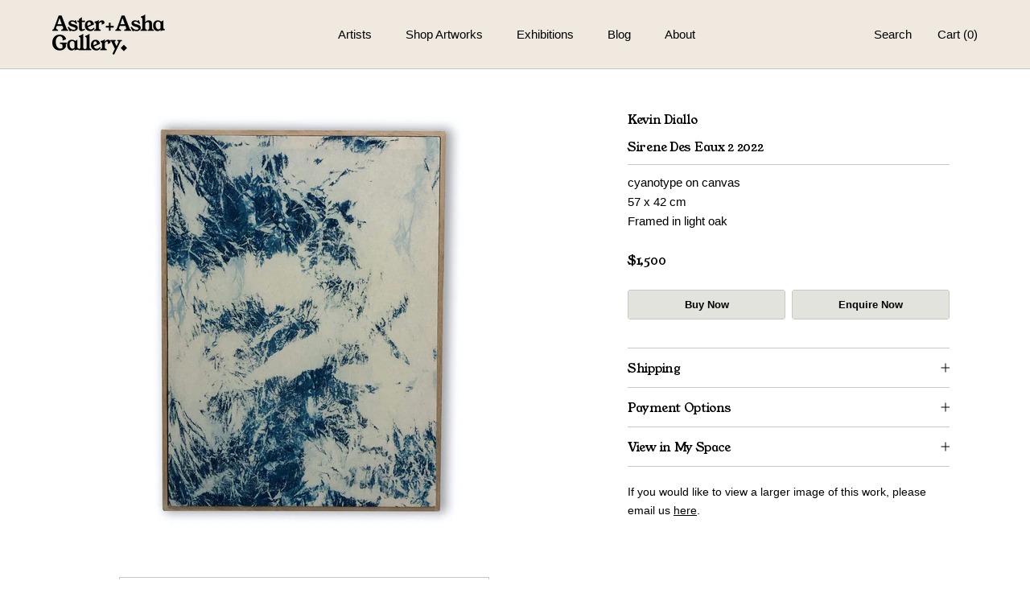

--- FILE ---
content_type: text/javascript
request_url: https://asterashagallery.com.au/cdn/shop/t/3/assets/boost-pfs-core-instant-search.js?v=116479429214316038671641600022
body_size: 75061
content:
/** VERSION: 1.4.4. Please don't modify or unzip this content. It will be updated regularly **/
var BoostPFS=function(e){var t={};function n(r){if(t[r])return t[r].exports;var i=t[r]={i:r,l:!1,exports:{}};return e[r].call(i.exports,i,i.exports,n),i.l=!0,i.exports}return n.m=e,n.c=t,n.d=function(e,t,r){n.o(e,t)||Object.defineProperty(e,t,{enumerable:!0,get:r})},n.r=function(e){"undefined"!=typeof Symbol&&Symbol.toStringTag&&Object.defineProperty(e,Symbol.toStringTag,{value:"Module"}),Object.defineProperty(e,"__esModule",{value:!0})},n.t=function(e,t){if(1&t&&(e=n(e)),8&t)return e;if(4&t&&"object"==typeof e&&e&&e.__esModule)return e;var r=Object.create(null);if(n.r(r),Object.defineProperty(r,"default",{enumerable:!0,value:e}),2&t&&"string"!=typeof e)for(var i in e)n.d(r,i,function(t){return e[t]}.bind(null,i));return r},n.n=function(e){var t=e&&e.__esModule?function(){return e.default}:function(){return e};return n.d(t,"a",t),t},n.o=function(e,t){return Object.prototype.hasOwnProperty.call(e,t)},n.p="",n(n.s=122)}([function(e,t,n){"use strict";n(39),n(51),n(9),n(64);var r=n(1),i={general:{enableFilter:!0,filterTreeMobileStyle:"style2",filterTreeMobileStyleFullWidth:!1,filterHorizontalColumn:"1",filterTreeEnableRenderPartially:!0,showRefineBy:!0,separateRefineByFromFilter:!1,refineByHorizontalPosition:"bottom",changeMobileButtonLabel:!1,breakpointMobile:"767",breakpointTablet:"1199",showLoading:!1,showMobileLoading:!1,showLoadMoreLoading:!0,positionShowInfiniteLoading:700,activeScrollToTop:!1,styleScrollToTop:"style1",showSingleOption:!0,showOutOfStockOption:!1,showFilterOptionCount:!0,requestInstantly:!1,capitalizeFilterOptionValues:!0,forceCapitalizeFilterOptionValues:!1,capitalizeFirstLetterFilterOptionValues:!1,collapseOnPCByDefault:!1,collapseOnMobileByDefault:!1,keepScrollState:!0,keepToggleState:!0,keepTabOpenState:!1,activeFilterScrollbarPC:!0,activeFilterScrollbarMobile:!0,scrollFirstLoadLength:24,startViewMore:{list:5,box:3,swatch:10},startViewMoreH:{list:10,box:20,swatch:10},removePriceDecimal:!0,rangeSliderMoneyFormat:"",oneValueRangeSlider:!1,rangeSlidersStyle3:[],rangeSlidersSingleHandle:[],advancedRangeSliders:[],shortenPipsRange:!1,formatPipsRange:[{node:1e3,symbol:"K",fix:0,suffix:!1},{node:1e6,symbol:"M",fix:2,suffix:!1}],enable3rdCurrencySupport:!1,imageExtension:["jpg","JPG","png","PNG","jpeg","JPEG","gif","GIF"],swatchStyle:"",swatchImageVersion:"1111111",removePrefixFromSwatchFile:!0,enableFilterOptionBoxStyle:!0,filterOptionBoxCharWidth:14,openMultiLevelByDefault:[],multiLevelCollectionSelectType:"single",filterPrefixParam:"pf_",limit:16,vendorParam:"pf_v_vendor",typeParam:"pf_pt_product_type",priceMode:"",tagMode:"",urlScheme:1,isShortenUrlParam:!1,shortenUrlParamList:[],productAvailable:!1,variantAvailable:!1,availableAfterFiltering:!1,loadProductFirst:!0,loadProductFirstBestSelling:!1,addCollectionToProductUrl:!0,showVariantImageBasedOnSelectedFilter:"",paginationType:"default",paginationTypeAdvanced:!0,activeLoadPreviousPage:!1,sessionStorageCurrentPreviousPage:"boostPFSCurrentPreviousPage",sessionStorageCurrentPage:"boostPFSCurrentPage",sessionStorageCurrentNextPage:"boostPFSCurrentNextPage",sessionStoragePreviousPageEvent:"boostPFSPreviousPageEvent",enableKeepScrollbackPosition:!0,keepScrollbackPositionType:"sessionStorage",sessionStorageScrollbackPosition:"boostPFSScrollbackPostion",sortingList:["relevance","best-selling","manual","price-ascending","price-descending","title-ascending","title-descending","created-descending","created-ascending"],customSortingList:"",extraSortingList:"",sortingAvailableFirst:!1,showLimitList:"4,8,12,16",defaultDisplay:"grid",collageNumber:3,showPlaceholderProductList:!1,placeholderImageRatio:1.4,placeholderProductGridItemClass:"",placeholderProductPerRow:3,loadProductFromLiquid:!1,loadProductFromLiquidType:"ajax",otpProductItemClass:"",enableAjaxCart:!1,enableAjaxCartOnProductPage:!1,ajaxCartStyle:"slide",showAjaxCartOnAdd:!0,autoCloseMiniCart:!1,autoCloseMiniCartDuration:2e3,selectOptionInProductItem:!1,selectOptionContainer:"",enableTrackingOrderRevenue:!0,enableSeo:!0,boostCollection:"boost-all"},search:{enableSearch:!0,enableSuggestion:!0,suggestionBlocks:[{type:"suggestions",label:"Suggestions",status:"active",number:3},{type:"collections",label:"Collections",status:"active",number:2},{type:"pages",label:"Pages",status:"active",number:2},{type:"products",label:"Products",status:"active",number:3}],suggesionMaxItems:10,suggestionDymLimit:2,suggestionMinLength:1,suggestionPosition:"",suggestionDelay:200,suggestionWidth:"auto",suggestionTypes:[],suggestionStyle:"",suggestionStyle2MainContainerSelector:"header:first",suggestionStyle2ReverseProductBlock:!1,suggestionStyle2ProductPerRow:3,suggestionMobileStyle:"style1",showSuggestionLoading:!0,showSuggestionProductVendor:!0,showSuggestionProductPrice:!0,showSuggestionProductSalePrice:!0,showSuggestionProductImage:!0,showSuggestionProductSku:!1,showSearchBtnMobile:!1,enableDefaultResult:!0,enableFuzzy:!0,productAvailable:!1,removePriceDecimal:!1,highlightSuggestionResult:!0,openProductNewTab:!1,suggestionMode:"prod",termKey:"q",skipFields:[],reduceMinMatch:!1,fullMinMatch:!1,enablePlusCharacterSearch:!1,fontSizeSuggestionHeader:"",bgSuggestionHeader:"",colorSuggestionHeader:"",enableFixHeadTitle:!0,searchPanelList:["products","collections","pages"],searchPanelDefault:"products",searchPanelBlocks:{products:{label:"Products",pageSize:25,active:!0},collections:{label:"Collections",pageSize:25,active:!1},pages:{label:"Pages",pageSize:25,active:!1}},suggestionNoResult:{search_terms:{label:'"Popular suggestions',status:!0,data:[]},products:{label:"Products",status:!0,data:[]}}},init:function(){var e=i;if("undefined"!=typeof boostPFSConfig&&boostPFSConfig.hasOwnProperty("settings")&&null!==boostPFSConfig.settings&&(e=r.a.mergeObject(e,boostPFSConfig.settings)),"undefined"!=typeof boostPFSAppConfig&&Object.keys(boostPFSAppConfig).length>0&&(e=r.a.mergeObject(e,boostPFSAppConfig)),"undefined"!=typeof boostPFSThemeConfig&&Object.keys(boostPFSThemeConfig).length>0&&(e=r.a.mergeObject(e,boostPFSThemeConfig)),"undefined"!=typeof boostPFSFilterConfig&&Object.keys(boostPFSFilterConfig).length>0&&(e=r.a.mergeObject(e,boostPFSFilterConfig)),"undefined"!=typeof boostPFSInstantSearchConfig&&Object.keys(boostPFSInstantSearchConfig).length>0&&(e=r.a.mergeObject(e,boostPFSInstantSearchConfig)),"undefined"!=typeof Shopify&&Shopify.hasOwnProperty("locale")&&e.hasOwnProperty("label")&&e.hasOwnProperty("labelTranslations")&&void 0!==e.labelTranslations&&e.labelTranslations.hasOwnProperty(Shopify.locale)){var t=e.labelTranslations[Shopify.locale];e.label=r.a.mergeObject(e.label||{},t)}i=e},getSettingValue:function(e){var t="";if(i.hasOwnProperty(e))return i[e];if(e.indexOf(".")>-1)for(var n=e.split("."),r=0;r<n.length;r++)if(""==t){if(!i.hasOwnProperty(n[r]))return"";t=i[n[r]]}else{if(!t.hasOwnProperty(n[r]))return"";t=t[n[r]]}return t}};t.a=i},function(e,t,n){"use strict";n(12),n(14),n(15),n(49),n(30),n(137),n(39),n(7),n(138),n(109),n(110),n(139),n(65),n(140),n(141),n(51),n(8),n(143),n(113),n(9),n(52),n(146),n(16),n(116),n(17),n(85),n(64),n(40),n(10);var r=n(2),i=n.n(r),o=n(0),a=n(3),s={isFullWidthMobile:function(){return C.isMobile()&&"style1"==o.a.getSettingValue("search.suggestionMobileStyle")},isStyle2:function(){return!C.isMobile()&&"style2"===o.a.getSettingValue("search.suggestionStyle")}},l={checkExistFilterOptionParam:function(){for(var e in Globals.queryParams)if(e.indexOf("pf_")>-1)return!0;return!1},encodeURIParamValue:function(e){return encodeURIComponent(e).replace(/&/g,"%26").replace(/'/g,"%27").replace(/\*/g,"%2A")}},u=(n(149),n(6));function c(e){return(c="function"==typeof Symbol&&"symbol"==typeof Symbol.iterator?function(e){return typeof e}:function(e){return e&&"function"==typeof Symbol&&e.constructor===Symbol&&e!==Symbol.prototype?"symbol":typeof e})(e)}var f=function(){return o.a.getSettingValue("general.paginationTypeAdvanced")},p=function(){return"load_more"==o.a.getSettingValue("general.paginationType")},h=function(){return"infinite"==o.a.getSettingValue("general.paginationType")},d={getSortingList:function(){var e=o.a.getSettingValue("general.sortingList"),t=o.a.getSettingValue("general.customSortingList");if(""!=t)for(var n=(e=t.trim().split("|")).length-1;n>=0;n--)""==e[n]&&e.splice(n,1);var r=o.a.getSettingValue("general.extraSortingList");if(r&&(e=e.concat(r.split("|"))),C.isSearchPage()){var i=C.findIndexArray("manual",e);i>=0&&e.splice(i,1)}else{var a=C.findIndexArray("relevance",e);a>=0&&e.splice(a,1)}for(var s={},l=0;l<e.length;l++){var c=u.a.sortingList[e[l]];if(r.length>0&&r.indexOf(e[l])>-1){var f=e[l].replace(/-/g,"_");c=u.a[f]}if(s[e[l]]=c,u.a.hasOwnProperty("sortByOptions")){var p=u.a.sortByOptions[e[l]];p&&p.length>0&&(s[e[l]]=p)}}return s},getProductMetafield:function(e,t,n){if(e.hasOwnProperty("metafields")){var r=e.metafields.filter((function(e){return e.namespace==t&&e.key==n}));if(void 0!==r[0])return r[0].value}return null},isAdvancedPaginationType:f,buildProductItemUrl:function(e,t){var n=C.getWindowLocation().search.substring(1),r=window.location.pathname,i=r.split("/"),a="object"===c(e)&&e.hasOwnProperty("handle")?e.handle:e;if(t=void 0!==t?t:o.a.getSettingValue("general.addCollectionToProductUrl")){if("/"==r||C.isSearchPage()||C.isVendorPage()||C.isTypePage())return(s=i.indexOf(boostPFSAppConfig.general.current_locale)>-1?"/"+boostPFSAppConfig.general.current_locale+"/collections/all/products/":"/collections/all/products/")+a;if(C.isTagPage()){var s=i.indexOf(boostPFSAppConfig.general.current_locale)>-1?"/"+boostPFSAppConfig.general.current_locale+"/collections/":"/collections/",l=i.indexOf("collections")+1;return i.length>=4?s+i[l]+"/products/"+a:"/collections/all/products/"+a}if(n.indexOf("cache:")>-1){var u="all",f=n.split("&")[0].split("?")[0].split("collections/");return f.length>1&&(u=f[1].indexOf("/")>-1?f[1].split("/")[0]:f[1]),"/collections/"+(u=u.replace(/[`~!@#$%^&*()_|+\=?;:'",.<>\{\}\[\]\\\/]/g,""))+"/products/"+a}l=i.indexOf("collections")+1,s=i.indexOf(boostPFSAppConfig.general.current_locale)>-1?"/"+boostPFSAppConfig.general.current_locale+"/collections/":"/collections/";return void 0!==i[2]?s+i[l]+"/products/"+a:window.location.pathname+"/products/"+a}return i.indexOf(boostPFSAppConfig.general.current_locale)>-1?"/"+boostPFSAppConfig.general.current_locale+"/products/"+a:"/products/"+a},buildProductItemVendorUrl:function(e){return window.location.protocol+"//"+window.location.hostname+"/collections/vendors?q="+l.encodeURIParamValue(e)},removePageParamFromUrl:function(e){return a.a.queryParams.hasOwnProperty("page")&&(e=e.replace("&page="+a.a.queryParams.page,"").replace("?page="+a.a.queryParams.page+"&","?").replace("?page="+a.a.queryParams.page,"")),e},removeCollectionScopeParamFromUrl:function(e){return a.a.queryParams.hasOwnProperty("collection_scope")&&(e=e.replace("&collection_scope="+a.a.queryParams.collection_scope,"")),e},buildToolbarLink:function(e,t,n){var r=window.location.origin+window.location.pathname;switch(e){case"page":case"limit":case"sort":case"display":if("page"==e&&1==n)break;r+="?"+e+"="+n}return r},isDefaultPaginationType:function(){return"default"==o.a.getSettingValue("general.paginationType")},isLoadMorePaginationType:p,isInfiniteLoadingPaginationType:h,isLoadPreviousPagePaginationType:function(){return(p()||h())&&f()&&o.a.getSettingValue("general.activeLoadPreviousPage")},isNoFilterResult:function(e,t){return e<=0&&!("init"===t&&o.a.getSettingValue("general.productAndVariantAvailable")&&o.a.getSettingValue("general.availableAfterFiltering"))}};function g(e){return(g="function"==typeof Symbol&&"symbol"==typeof Symbol.iterator?function(e){return typeof e}:function(e){return e&&"function"==typeof Symbol&&e.constructor===Symbol&&e!==Symbol.prototype?"symbol":typeof e})(e)}var m=function(e,t){e||(e=boostPFSConfig.general.no_image_url);t=void 0!==t?t:"large";for(var n=o.a.getSettingValue("general.imageExtension"),r=0;r<n.length;r++)e=e.replace("."+n[r]+"?","_"+t+"."+n[r]+"?");return e},y=function(){return i()("<p>"+boostPFSConfig.shop.money_format+"</p>").text().replace(/{{[^}]*}}/g,"")},v=function(e){void 0===e&&(e=!1);var t=boostPFSAppConfig.general.current_currency.toLowerCase().trim(),n=o.a.getSettingValue("currencyRoundingRules"),r=n&&t&&n.hasOwnProperty(t)?parseFloat(n[t]):0,a=!1;if(r>0&&-1!==i.a.inArray(r,[.25,.5,.75,.9,.95,.99,1,25,50,75,90,95,99,100,250,500,750,900,950,999,1e3])){a=.99;r>100?a=999:r>10?a=99:r>1&&(a=9),e&&(a=r>1?a+1:a+.01)}return a},b=null,S=function(){return P.getWindowLocation().href.includes("webcache.googleusercontent.com")?P.getWindowLocation().search.indexOf("search?")>-1:window.location.pathname.indexOf("/search")>-1},w=function(e,t){t||(t=P.getWindowLocation().href),e=e.replace(/[\[\]]/g,"\\$&");var n=new RegExp("[?&]"+e+"(=([^&#]*)|&|#|$)").exec(t);return n?n[2]?decodeURIComponent(n[2].replace(/\+/g," ")):"":null},x=function(e,t,n,r){if(null!=n){for(var i=0;i<t.length;i++)if(void 0!==r&&0==r&&(t[i][n]=t[i][n].toLowerCase(),e=e.toLowerCase()),t[i][n]==e)return i}else for(i=0;i<t.length;i++)if(void 0!==r&&0==r&&(t[i]=t[i].toLowerCase(),e=e.toLowerCase()),t[i]==e)return i;return-1},_=function(e){return i()("<p>"+e+"</p>").text()},T=function(){return"undefined"!=typeof Shopify&&Shopify.hasOwnProperty("currency")&&Shopify.currency.hasOwnProperty("rate")&&1!=Shopify.currency.rate},P={escape:function(e,t){return t=t?"&#13;":"\n",(""+e).replace(/&/g,"&amp;").replace(/'/g,"&apos;").replace(/"/g,"&quot;").replace(/</g,"&lt;").replace(/>/g,"&gt;").replace(/\r\n/g,t).replace(/[\r\n]/g,t)},findIndexArray:x,getParam:w,getSearchTerm:function(){return w(a.a.searchTermKey)},getValueInObjectArray:function(e,t,n,r){void 0===n&&(n="key"),void 0===r&&(r="values");var i=x(e,t,n);return i>-1&&t[i].hasOwnProperty(r)?t[i][r]:""},getFilePath:function(e,t,n){t=void 0!==t?t:"png",n=void 0!==n?n:"";var r=a.a.fileUrl.split("?")[0];return r+=e+"."+t+(n?"?v="+n:"")},getNumberDecimals:function(e){var t=e.toString().split(".");return t.length>1?t[1].length:0},isMobile:function(){return b||(b=i()(window).width(),i()(window).on("resize",(function(){b=i()(window).width()}))),b<=o.a.getSettingValue("general.breakpointMobile")},isMobileDevice:function(){return/Android|webOS|iPhone|iPad|iPod|BlackBerry|IEMobile|Opera Mini/i.test(navigator.userAgent)},isTablet:function(){return b||(b=i()(window).width(),i()(window).on("resize",(function(){b=i()(window).width()}))),b<=o.a.getSettingValue("general.breakpointTablet")&&b>o.a.getSettingValue("general.breakpointMobile")},isiOS:function(){return/iPad|iPhone|iPod/.test(navigator.userAgent)&&!window.MSStream},isSafari:function(){return/Safari/.test(navigator.userAgent)},isBackButton:function(){return window.performance&&window.performance.navigation&&2==window.performance.navigation.type},isCartPage:function(){return window.location.pathname.indexOf("/cart")>-1},isProductPage:function(){return window.location.pathname.indexOf("/products")>-1},isCollectionPage:function(){return window.location.pathname.indexOf("/collections")>-1&&-1==window.location.pathname.indexOf("/products")},isSearchPage:S,isVendorPage:function(){return window.location.pathname.indexOf("/collections/vendors")>-1},isTagPage:function(){return void 0!==a.a.currentTags&&null!==a.a.currentTags&&a.a.currentTags.length>0},isTypePage:function(){return window.location.pathname.indexOf("/collections/types")>-1},isGLHMobile:function(){return navigator&&navigator.userAgent&&navigator.userAgent.includes(atob("TGlnaHRob3VzZQ=="))&&P.isMobile()&&!P.isSearchPage()},mergeObject:function e(t,n){for(var r in n)try{t[r]=n[r].constructor==Object?e(t[r],n[r]):n[r]}catch(e){t[r]=n[r]}return t},optimizeImage:m,getFeaturedImage:function(e,t){t=void 0!==t?t:"large";var n=m(boostPFSConfig.general.no_image_url,t);return e.length>0&&(n="object"===g(e[0])?m(e[0].src,t):m(e[0],t)),n},slugify:function(e){if(null==e||"object"==g(e))return"";if("string"!=typeof e){if("function"!=typeof e.toString)return"";e=e.toString()}e=e.toLowerCase();for(var t="àáäâãèéëêẽìíïîĩòóöôõùúüûũñç·/_,:;",n=0,r=t.length;n<r;n++)e=e.replace(new RegExp(t.charAt(n),"g"),"aaaaaeeeeeiiiiiooooouuuuunc--_---".charAt(n));for(var i="ÁáÄäČčĎďÉéěÍíŇňÓóÖöŘřŠšŤťÚúůÝýŽž".length,o=0;o<i;o++)e=e.replace(new RegExp("ÁáÄäČčĎďÉéěÍíŇňÓóÖöŘřŠšŤťÚúůÝýŽž".charAt(o),"g"),"AaAaCcDdEeeIiNnOoOoRrSsTtUuuYyZz".charAt(o));for(var a=["AE","ae","O","o","A","a"],s="ÆæØøÅå".length,l=0;l<s;l++)e=e.replace(new RegExp("ÆæØøÅå".charAt(l),"g"),a[l]);return(e=e.replace(/'/g,"").replace(/"/g,"")).replace(/[\s\/]+/g,"-").replace(/[`~!@#$%^&*()|+\-=?;:'",.<>\{\}\[\]\\\/]/g,"-").replace(/\-\-+/g,"-").replace(/^-+/,"").replace(/-+$/,"")},capitalize:function(e,t,n){n=void 0!==n&&n;return(t=void 0!==t&&t)&&(e=e.toLowerCase()),n?e.charAt(0).toUpperCase()+e.slice(1):e.replace(/(?:^|\s)\S/g,(function(e){return e.toUpperCase()}))},textify:function(e,t){t=void 0!==t?t:"-";for(var n=e.split(t),r="",i=0;i<n.length;i++)r+=n[i].charAt(0).toUpperCase()+n[i].slice(1),i<n.length-1&&(r+=" ");return r},stripHtml:_,stripScriptTag:function(e){if(e)return e.replace(/<script[^>]*>.*?<\/script>/gi,"")},truncateByWord:function(e,t,n){return void 0===n&&(n="..."),e=e.split(" ").length>t?e.split(" ").splice(0,t).join(" ")+n:e.split(" ").splice(0,t).join(" ")},removeDecimal:function(e,t){t=void 0!==t?t:o.a.getSettingValue("general.decimalDelimiter");var n=new RegExp("(\\"+t+"\\d+)+","gi");return e.replace(n,"")},formatMoney:function(e,t,n){if(void 0===t)t=a.a.moneyFormat;if(void 0===n)n=!1;"string"==typeof e&&(e=e.replace(".",""));var r="",i=/\{\{\s*(\w+)\s*\}\}/,s=t||"${{amount}}";function l(e,t){return void 0===e?t:e}function u(e,t,r,i){if(t=l(t,2),r=l(r,","),i=l(i,"."),isNaN(e)||null==e)return 0;var o=(e=parseFloat(e).toFixed(t)).split("."),a=o[0].replace(/(\d)(?=(\d\d\d)+(?!\d))/g,"$1"+r),s=o[1]?i+o[1]:"";return 1==n?(a+s).replace(/((\,00)|(\.00))$/g,""):a+s}switch(s.match(i)[1]){case"amount":r=u(e,2);break;case"amount_no_decimals":r=u(e,0);break;case"amount_with_comma_separator":r=u(e,2,".",",");break;case"amount_no_decimals_with_comma_separator":r=u(e,0,".",",");break;case"amount_with_space_separator_no_comma":default:r=u(e,2)}return s=s.replace(i,r),o.a.getSettingValue("general.enable3rdCurrencySupport")?P.moneyWrapper(s):s},moneyWrapper:function(e){return'<span class="money">{{money}}</span>'.replace(/{{money}}/g,_(e))},formatNumberWithSeparator:function(e,t,n,r,i){isNaN(e)&&(e=0),isNaN(t)&&(t=0),r||(r="."==n?",":".");var o=(e=parseFloat(e).toFixed(t)).toString().split("."),a=o[0],s=o[1]?o[1]:"";return n&&(a=a.replace(/(\d)(?=(\d\d\d)+(?!\d))/g,"$1"+n)),r&&s&&(s=i&&/0+/.test(s)?"":r+s),a+s},getCurrency:y,removeCurrencySymbol:function(e){e=i()("<p>"+e+"</p>").text();for(var t=y().split(" "),n=0;n<t.length;n++)e=e.replace(t[n].trim(),"");return e.trim()},isShopifyActiveCurrency:T,isEnableShopifyMultipleCurrencies:function(){return o.a.hasOwnProperty("general")&&o.a.general.hasOwnProperty("currencies")&&o.a.general.currencies.length>1&&T()},isConvertCurrenciesOnFrontEnd:function(){var e=o.a.getSettingValue("currencyRoundingRules");return e&&"object"==g(e)},roundedPrice:function(e){e=parseFloat(e).toFixed(2);var t=boostPFSAppConfig.general.current_currency.toLowerCase().trim(),n=o.a.getSettingValue("currencyRoundingRules"),r=n&&t&&n.hasOwnProperty(t)?n[t]:0,i=v(!0);if(i){var a=parseFloat(r);e/=i,1==(a/=i)&&(a=0);var s=Math.floor(e);e=(e-s).toFixed(2)>a?s+1:s,e*=i,0==a&&(r=0),e+=parseFloat(r)}return e},getRoundingRange:v,convertPriceBasedOnActiveCurrency:function(e,t){if(void 0===t&&(t=!0),!e||0==e)return e;if(P.isEnableShopifyMultipleCurrencies()){var n=e*Shopify.currency.rate;e=t?P.roundedPrice(n):n}return parseFloat(e)},convertPriceBasedOnPresentmentPrice:function(e){var t=o.a.getSettingValue("general.currencies");if(void 0!==t&&t.length>1){var n=o.a.getSettingValue("general.current_currency").toLowerCase().trim();["price_min","price_max","compare_at_price_min","compare_at_price_max"].forEach((function(t){var r=t+"_"+n;void 0!==e[r]&&(e[t]=e[r])}))}},revertPriceToDefaultCurrency:function(e,t){if(!e||0==e)return e;if(P.isEnableShopifyMultipleCurrencies()){if(e=P.roundedPrice(e),t){var n=P.getRoundingRange();n&&(e-=n)}return(e/=Shopify.currency.rate).toFixed(8)}return e},reBuildUrlBaseOnLocale:function(e){e=e.replace("https://","").replace("http://","");var t=o.a.getSettingValue("general.current_locale"),n=o.a.getSettingValue("general.published_locales"),r=Object.keys(n);if(r.indexOf(t)<0||1==n[t])return e;var i=e.split("/");i.length>1&&r.length&&t.length&&(r.indexOf(i[1])>-1?i[1]=t:i.splice(1,0,t));return i.join("/")},getWindowLocation:function(){for(var e=window.location.href.replace(/%3C/g,"&lt;").replace(/%3E/g,"&gt;"),t=[],n=0;n<e.length;n++)t.push(e.charAt(n));var r=t.join("").split("&lt;").join("%3C").split("&gt;").join("%3E"),i="",o=r.replace(/#.*$/,"");return o.split("?").length>1&&(i=o.split("?")[1]).length>0&&(i="?"+i),{pathname:window.location.pathname,href:r,search:i}},setWindowLocation:function(e){window.location.href=e},InstantSearch:s,isFullWidthMobile:s.isFullWidthMobile,isStyle2:s.isStyle2,FilterTree:l,checkExistFilterOptionParam:l.checkExistFilterOptionParam,encodeURIParamValue:l.encodeURIParamValue,FilterResult:d,buildProductItemUrl:d.buildProductItemUrl,buildProductItemVendorUrl:d.buildProductItemVendorUrl,removePageParamFromUrl:d.removePageParamFromUrl,removeCollectionScopeParamFromUrl:d.removeCollectionScopeParamFromUrl,buildToolbarLink:d.buildToolbarLink,isDefaultPaginationType:d.isDefaultPaginationType,isLoadMorePaginationType:d.isLoadMorePaginationType,isInfiniteLoadingPaginationType:d.isInfiniteLoadingPaginationType,isLoadPreviousPagePaginationType:d.isLoadPreviousPagePaginationType,getSortingList:d.getSortingList,getProductMetafield:d.getProductMetafield,isNoFilterResult:d.isNoFilterResult},C=t.a=P},function(e,t,n){var r;!function(t,n){"use strict";"object"==typeof e.exports?e.exports=t.document?n(t,!0):function(e){if(!e.document)throw new Error("jQuery requires a window with a document");return n(e)}:n(t)}("undefined"!=typeof window?window:this,(function(n,i){"use strict";var o=[],a=Object.getPrototypeOf,s=o.slice,l=o.flat?function(e){return o.flat.call(e)}:function(e){return o.concat.apply([],e)},u=o.push,c=o.indexOf,f={},p=f.toString,h=f.hasOwnProperty,d=h.toString,g=d.call(Object),m={},y=function(e){return"function"==typeof e&&"number"!=typeof e.nodeType},v=function(e){return null!=e&&e===e.window},b=n.document,S={type:!0,src:!0,nonce:!0,noModule:!0};function w(e,t,n){var r,i,o=(n=n||b).createElement("script");if(o.text=e,t)for(r in S)(i=t[r]||t.getAttribute&&t.getAttribute(r))&&o.setAttribute(r,i);n.head.appendChild(o).parentNode.removeChild(o)}function x(e){return null==e?e+"":"object"==typeof e||"function"==typeof e?f[p.call(e)]||"object":typeof e}var _=function(e,t){return new _.fn.init(e,t)};function T(e){var t=!!e&&"length"in e&&e.length,n=x(e);return!y(e)&&!v(e)&&("array"===n||0===t||"number"==typeof t&&t>0&&t-1 in e)}_.fn=_.prototype={jquery:"3.5.1",constructor:_,length:0,toArray:function(){return s.call(this)},get:function(e){return null==e?s.call(this):e<0?this[e+this.length]:this[e]},pushStack:function(e){var t=_.merge(this.constructor(),e);return t.prevObject=this,t},each:function(e){return _.each(this,e)},map:function(e){return this.pushStack(_.map(this,(function(t,n){return e.call(t,n,t)})))},slice:function(){return this.pushStack(s.apply(this,arguments))},first:function(){return this.eq(0)},last:function(){return this.eq(-1)},even:function(){return this.pushStack(_.grep(this,(function(e,t){return(t+1)%2})))},odd:function(){return this.pushStack(_.grep(this,(function(e,t){return t%2})))},eq:function(e){var t=this.length,n=+e+(e<0?t:0);return this.pushStack(n>=0&&n<t?[this[n]]:[])},end:function(){return this.prevObject||this.constructor()},push:u,sort:o.sort,splice:o.splice},_.extend=_.fn.extend=function(){var e,t,n,r,i,o,a=arguments[0]||{},s=1,l=arguments.length,u=!1;for("boolean"==typeof a&&(u=a,a=arguments[s]||{},s++),"object"==typeof a||y(a)||(a={}),s===l&&(a=this,s--);s<l;s++)if(null!=(e=arguments[s]))for(t in e)r=e[t],"__proto__"!==t&&a!==r&&(u&&r&&(_.isPlainObject(r)||(i=Array.isArray(r)))?(n=a[t],o=i&&!Array.isArray(n)?[]:i||_.isPlainObject(n)?n:{},i=!1,a[t]=_.extend(u,o,r)):void 0!==r&&(a[t]=r));return a},_.extend({expando:"jQuery"+("3.5.1"+Math.random()).replace(/\D/g,""),isReady:!0,error:function(e){throw new Error(e)},noop:function(){},isPlainObject:function(e){var t,n;return!(!e||"[object Object]"!==p.call(e))&&(!(t=a(e))||"function"==typeof(n=h.call(t,"constructor")&&t.constructor)&&d.call(n)===g)},isEmptyObject:function(e){var t;for(t in e)return!1;return!0},globalEval:function(e,t,n){w(e,{nonce:t&&t.nonce},n)},each:function(e,t){var n,r=0;if(T(e))for(n=e.length;r<n&&!1!==t.call(e[r],r,e[r]);r++);else for(r in e)if(!1===t.call(e[r],r,e[r]))break;return e},makeArray:function(e,t){var n=t||[];return null!=e&&(T(Object(e))?_.merge(n,"string"==typeof e?[e]:e):u.call(n,e)),n},inArray:function(e,t,n){return null==t?-1:c.call(t,e,n)},merge:function(e,t){for(var n=+t.length,r=0,i=e.length;r<n;r++)e[i++]=t[r];return e.length=i,e},grep:function(e,t,n){for(var r=[],i=0,o=e.length,a=!n;i<o;i++)!t(e[i],i)!==a&&r.push(e[i]);return r},map:function(e,t,n){var r,i,o=0,a=[];if(T(e))for(r=e.length;o<r;o++)null!=(i=t(e[o],o,n))&&a.push(i);else for(o in e)null!=(i=t(e[o],o,n))&&a.push(i);return l(a)},guid:1,support:m}),"function"==typeof Symbol&&(_.fn[Symbol.iterator]=o[Symbol.iterator]),_.each("Boolean Number String Function Array Date RegExp Object Error Symbol".split(" "),(function(e,t){f["[object "+t+"]"]=t.toLowerCase()}));var P=function(e){var t,n,r,i,o,a,s,l,u,c,f,p,h,d,g,m,y,v,b,S="sizzle"+1*new Date,w=e.document,x=0,_=0,T=le(),P=le(),C=le(),O=le(),k=function(e,t){return e===t&&(f=!0),0},E={}.hasOwnProperty,A=[],I=A.pop,R=A.push,L=A.push,j=A.slice,M=function(e,t){for(var n=0,r=e.length;n<r;n++)if(e[n]===t)return n;return-1},D="checked|selected|async|autofocus|autoplay|controls|defer|disabled|hidden|ismap|loop|multiple|open|readonly|required|scoped",N="[\\x20\\t\\r\\n\\f]",F="(?:\\\\[\\da-fA-F]{1,6}"+N+"?|\\\\[^\\r\\n\\f]|[\\w-]|[^\0-\\x7f])+",B="\\["+N+"*("+F+")(?:"+N+"*([*^$|!~]?=)"+N+"*(?:'((?:\\\\.|[^\\\\'])*)'|\"((?:\\\\.|[^\\\\\"])*)\"|("+F+"))|)"+N+"*\\]",$=":("+F+")(?:\\((('((?:\\\\.|[^\\\\'])*)'|\"((?:\\\\.|[^\\\\\"])*)\")|((?:\\\\.|[^\\\\()[\\]]|"+B+")*)|.*)\\)|)",V=new RegExp(N+"+","g"),U=new RegExp("^"+N+"+|((?:^|[^\\\\])(?:\\\\.)*)"+N+"+$","g"),q=new RegExp("^"+N+"*,"+N+"*"),H=new RegExp("^"+N+"*([>+~]|"+N+")"+N+"*"),W=new RegExp(N+"|>"),G=new RegExp($),z=new RegExp("^"+F+"$"),Y={ID:new RegExp("^#("+F+")"),CLASS:new RegExp("^\\.("+F+")"),TAG:new RegExp("^("+F+"|[*])"),ATTR:new RegExp("^"+B),PSEUDO:new RegExp("^"+$),CHILD:new RegExp("^:(only|first|last|nth|nth-last)-(child|of-type)(?:\\("+N+"*(even|odd|(([+-]|)(\\d*)n|)"+N+"*(?:([+-]|)"+N+"*(\\d+)|))"+N+"*\\)|)","i"),bool:new RegExp("^(?:"+D+")$","i"),needsContext:new RegExp("^"+N+"*[>+~]|:(even|odd|eq|gt|lt|nth|first|last)(?:\\("+N+"*((?:-\\d)?\\d*)"+N+"*\\)|)(?=[^-]|$)","i")},K=/HTML$/i,Q=/^(?:input|select|textarea|button)$/i,X=/^h\d$/i,J=/^[^{]+\{\s*\[native \w/,Z=/^(?:#([\w-]+)|(\w+)|\.([\w-]+))$/,ee=/[+~]/,te=new RegExp("\\\\[\\da-fA-F]{1,6}"+N+"?|\\\\([^\\r\\n\\f])","g"),ne=function(e,t){var n="0x"+e.slice(1)-65536;return t||(n<0?String.fromCharCode(n+65536):String.fromCharCode(n>>10|55296,1023&n|56320))},re=/([\0-\x1f\x7f]|^-?\d)|^-$|[^\0-\x1f\x7f-\uFFFF\w-]/g,ie=function(e,t){return t?"\0"===e?"�":e.slice(0,-1)+"\\"+e.charCodeAt(e.length-1).toString(16)+" ":"\\"+e},oe=function(){p()},ae=Se((function(e){return!0===e.disabled&&"fieldset"===e.nodeName.toLowerCase()}),{dir:"parentNode",next:"legend"});try{L.apply(A=j.call(w.childNodes),w.childNodes),A[w.childNodes.length].nodeType}catch(e){L={apply:A.length?function(e,t){R.apply(e,j.call(t))}:function(e,t){for(var n=e.length,r=0;e[n++]=t[r++];);e.length=n-1}}}function se(e,t,r,i){var o,s,u,c,f,d,y,v=t&&t.ownerDocument,w=t?t.nodeType:9;if(r=r||[],"string"!=typeof e||!e||1!==w&&9!==w&&11!==w)return r;if(!i&&(p(t),t=t||h,g)){if(11!==w&&(f=Z.exec(e)))if(o=f[1]){if(9===w){if(!(u=t.getElementById(o)))return r;if(u.id===o)return r.push(u),r}else if(v&&(u=v.getElementById(o))&&b(t,u)&&u.id===o)return r.push(u),r}else{if(f[2])return L.apply(r,t.getElementsByTagName(e)),r;if((o=f[3])&&n.getElementsByClassName&&t.getElementsByClassName)return L.apply(r,t.getElementsByClassName(o)),r}if(n.qsa&&!O[e+" "]&&(!m||!m.test(e))&&(1!==w||"object"!==t.nodeName.toLowerCase())){if(y=e,v=t,1===w&&(W.test(e)||H.test(e))){for((v=ee.test(e)&&ye(t.parentNode)||t)===t&&n.scope||((c=t.getAttribute("id"))?c=c.replace(re,ie):t.setAttribute("id",c=S)),s=(d=a(e)).length;s--;)d[s]=(c?"#"+c:":scope")+" "+be(d[s]);y=d.join(",")}try{return L.apply(r,v.querySelectorAll(y)),r}catch(t){O(e,!0)}finally{c===S&&t.removeAttribute("id")}}}return l(e.replace(U,"$1"),t,r,i)}function le(){var e=[];return function t(n,i){return e.push(n+" ")>r.cacheLength&&delete t[e.shift()],t[n+" "]=i}}function ue(e){return e[S]=!0,e}function ce(e){var t=h.createElement("fieldset");try{return!!e(t)}catch(e){return!1}finally{t.parentNode&&t.parentNode.removeChild(t),t=null}}function fe(e,t){for(var n=e.split("|"),i=n.length;i--;)r.attrHandle[n[i]]=t}function pe(e,t){var n=t&&e,r=n&&1===e.nodeType&&1===t.nodeType&&e.sourceIndex-t.sourceIndex;if(r)return r;if(n)for(;n=n.nextSibling;)if(n===t)return-1;return e?1:-1}function he(e){return function(t){return"input"===t.nodeName.toLowerCase()&&t.type===e}}function de(e){return function(t){var n=t.nodeName.toLowerCase();return("input"===n||"button"===n)&&t.type===e}}function ge(e){return function(t){return"form"in t?t.parentNode&&!1===t.disabled?"label"in t?"label"in t.parentNode?t.parentNode.disabled===e:t.disabled===e:t.isDisabled===e||t.isDisabled!==!e&&ae(t)===e:t.disabled===e:"label"in t&&t.disabled===e}}function me(e){return ue((function(t){return t=+t,ue((function(n,r){for(var i,o=e([],n.length,t),a=o.length;a--;)n[i=o[a]]&&(n[i]=!(r[i]=n[i]))}))}))}function ye(e){return e&&void 0!==e.getElementsByTagName&&e}for(t in n=se.support={},o=se.isXML=function(e){var t=e.namespaceURI,n=(e.ownerDocument||e).documentElement;return!K.test(t||n&&n.nodeName||"HTML")},p=se.setDocument=function(e){var t,i,a=e?e.ownerDocument||e:w;return a!=h&&9===a.nodeType&&a.documentElement?(d=(h=a).documentElement,g=!o(h),w!=h&&(i=h.defaultView)&&i.top!==i&&(i.addEventListener?i.addEventListener("unload",oe,!1):i.attachEvent&&i.attachEvent("onunload",oe)),n.scope=ce((function(e){return d.appendChild(e).appendChild(h.createElement("div")),void 0!==e.querySelectorAll&&!e.querySelectorAll(":scope fieldset div").length})),n.attributes=ce((function(e){return e.className="i",!e.getAttribute("className")})),n.getElementsByTagName=ce((function(e){return e.appendChild(h.createComment("")),!e.getElementsByTagName("*").length})),n.getElementsByClassName=J.test(h.getElementsByClassName),n.getById=ce((function(e){return d.appendChild(e).id=S,!h.getElementsByName||!h.getElementsByName(S).length})),n.getById?(r.filter.ID=function(e){var t=e.replace(te,ne);return function(e){return e.getAttribute("id")===t}},r.find.ID=function(e,t){if(void 0!==t.getElementById&&g){var n=t.getElementById(e);return n?[n]:[]}}):(r.filter.ID=function(e){var t=e.replace(te,ne);return function(e){var n=void 0!==e.getAttributeNode&&e.getAttributeNode("id");return n&&n.value===t}},r.find.ID=function(e,t){if(void 0!==t.getElementById&&g){var n,r,i,o=t.getElementById(e);if(o){if((n=o.getAttributeNode("id"))&&n.value===e)return[o];for(i=t.getElementsByName(e),r=0;o=i[r++];)if((n=o.getAttributeNode("id"))&&n.value===e)return[o]}return[]}}),r.find.TAG=n.getElementsByTagName?function(e,t){return void 0!==t.getElementsByTagName?t.getElementsByTagName(e):n.qsa?t.querySelectorAll(e):void 0}:function(e,t){var n,r=[],i=0,o=t.getElementsByTagName(e);if("*"===e){for(;n=o[i++];)1===n.nodeType&&r.push(n);return r}return o},r.find.CLASS=n.getElementsByClassName&&function(e,t){if(void 0!==t.getElementsByClassName&&g)return t.getElementsByClassName(e)},y=[],m=[],(n.qsa=J.test(h.querySelectorAll))&&(ce((function(e){var t;d.appendChild(e).innerHTML="<a id='"+S+"'></a><select id='"+S+"-\r\\' msallowcapture=''><option selected=''></option></select>",e.querySelectorAll("[msallowcapture^='']").length&&m.push("[*^$]="+N+"*(?:''|\"\")"),e.querySelectorAll("[selected]").length||m.push("\\["+N+"*(?:value|"+D+")"),e.querySelectorAll("[id~="+S+"-]").length||m.push("~="),(t=h.createElement("input")).setAttribute("name",""),e.appendChild(t),e.querySelectorAll("[name='']").length||m.push("\\["+N+"*name"+N+"*="+N+"*(?:''|\"\")"),e.querySelectorAll(":checked").length||m.push(":checked"),e.querySelectorAll("a#"+S+"+*").length||m.push(".#.+[+~]"),e.querySelectorAll("\\\f"),m.push("[\\r\\n\\f]")})),ce((function(e){e.innerHTML="<a href='' disabled='disabled'></a><select disabled='disabled'><option/></select>";var t=h.createElement("input");t.setAttribute("type","hidden"),e.appendChild(t).setAttribute("name","D"),e.querySelectorAll("[name=d]").length&&m.push("name"+N+"*[*^$|!~]?="),2!==e.querySelectorAll(":enabled").length&&m.push(":enabled",":disabled"),d.appendChild(e).disabled=!0,2!==e.querySelectorAll(":disabled").length&&m.push(":enabled",":disabled"),e.querySelectorAll("*,:x"),m.push(",.*:")}))),(n.matchesSelector=J.test(v=d.matches||d.webkitMatchesSelector||d.mozMatchesSelector||d.oMatchesSelector||d.msMatchesSelector))&&ce((function(e){n.disconnectedMatch=v.call(e,"*"),v.call(e,"[s!='']:x"),y.push("!=",$)})),m=m.length&&new RegExp(m.join("|")),y=y.length&&new RegExp(y.join("|")),t=J.test(d.compareDocumentPosition),b=t||J.test(d.contains)?function(e,t){var n=9===e.nodeType?e.documentElement:e,r=t&&t.parentNode;return e===r||!(!r||1!==r.nodeType||!(n.contains?n.contains(r):e.compareDocumentPosition&&16&e.compareDocumentPosition(r)))}:function(e,t){if(t)for(;t=t.parentNode;)if(t===e)return!0;return!1},k=t?function(e,t){if(e===t)return f=!0,0;var r=!e.compareDocumentPosition-!t.compareDocumentPosition;return r||(1&(r=(e.ownerDocument||e)==(t.ownerDocument||t)?e.compareDocumentPosition(t):1)||!n.sortDetached&&t.compareDocumentPosition(e)===r?e==h||e.ownerDocument==w&&b(w,e)?-1:t==h||t.ownerDocument==w&&b(w,t)?1:c?M(c,e)-M(c,t):0:4&r?-1:1)}:function(e,t){if(e===t)return f=!0,0;var n,r=0,i=e.parentNode,o=t.parentNode,a=[e],s=[t];if(!i||!o)return e==h?-1:t==h?1:i?-1:o?1:c?M(c,e)-M(c,t):0;if(i===o)return pe(e,t);for(n=e;n=n.parentNode;)a.unshift(n);for(n=t;n=n.parentNode;)s.unshift(n);for(;a[r]===s[r];)r++;return r?pe(a[r],s[r]):a[r]==w?-1:s[r]==w?1:0},h):h},se.matches=function(e,t){return se(e,null,null,t)},se.matchesSelector=function(e,t){if(p(e),n.matchesSelector&&g&&!O[t+" "]&&(!y||!y.test(t))&&(!m||!m.test(t)))try{var r=v.call(e,t);if(r||n.disconnectedMatch||e.document&&11!==e.document.nodeType)return r}catch(e){O(t,!0)}return se(t,h,null,[e]).length>0},se.contains=function(e,t){return(e.ownerDocument||e)!=h&&p(e),b(e,t)},se.attr=function(e,t){(e.ownerDocument||e)!=h&&p(e);var i=r.attrHandle[t.toLowerCase()],o=i&&E.call(r.attrHandle,t.toLowerCase())?i(e,t,!g):void 0;return void 0!==o?o:n.attributes||!g?e.getAttribute(t):(o=e.getAttributeNode(t))&&o.specified?o.value:null},se.escape=function(e){return(e+"").replace(re,ie)},se.error=function(e){throw new Error("Syntax error, unrecognized expression: "+e)},se.uniqueSort=function(e){var t,r=[],i=0,o=0;if(f=!n.detectDuplicates,c=!n.sortStable&&e.slice(0),e.sort(k),f){for(;t=e[o++];)t===e[o]&&(i=r.push(o));for(;i--;)e.splice(r[i],1)}return c=null,e},i=se.getText=function(e){var t,n="",r=0,o=e.nodeType;if(o){if(1===o||9===o||11===o){if("string"==typeof e.textContent)return e.textContent;for(e=e.firstChild;e;e=e.nextSibling)n+=i(e)}else if(3===o||4===o)return e.nodeValue}else for(;t=e[r++];)n+=i(t);return n},(r=se.selectors={cacheLength:50,createPseudo:ue,match:Y,attrHandle:{},find:{},relative:{">":{dir:"parentNode",first:!0}," ":{dir:"parentNode"},"+":{dir:"previousSibling",first:!0},"~":{dir:"previousSibling"}},preFilter:{ATTR:function(e){return e[1]=e[1].replace(te,ne),e[3]=(e[3]||e[4]||e[5]||"").replace(te,ne),"~="===e[2]&&(e[3]=" "+e[3]+" "),e.slice(0,4)},CHILD:function(e){return e[1]=e[1].toLowerCase(),"nth"===e[1].slice(0,3)?(e[3]||se.error(e[0]),e[4]=+(e[4]?e[5]+(e[6]||1):2*("even"===e[3]||"odd"===e[3])),e[5]=+(e[7]+e[8]||"odd"===e[3])):e[3]&&se.error(e[0]),e},PSEUDO:function(e){var t,n=!e[6]&&e[2];return Y.CHILD.test(e[0])?null:(e[3]?e[2]=e[4]||e[5]||"":n&&G.test(n)&&(t=a(n,!0))&&(t=n.indexOf(")",n.length-t)-n.length)&&(e[0]=e[0].slice(0,t),e[2]=n.slice(0,t)),e.slice(0,3))}},filter:{TAG:function(e){var t=e.replace(te,ne).toLowerCase();return"*"===e?function(){return!0}:function(e){return e.nodeName&&e.nodeName.toLowerCase()===t}},CLASS:function(e){var t=T[e+" "];return t||(t=new RegExp("(^|"+N+")"+e+"("+N+"|$)"))&&T(e,(function(e){return t.test("string"==typeof e.className&&e.className||void 0!==e.getAttribute&&e.getAttribute("class")||"")}))},ATTR:function(e,t,n){return function(r){var i=se.attr(r,e);return null==i?"!="===t:!t||(i+="","="===t?i===n:"!="===t?i!==n:"^="===t?n&&0===i.indexOf(n):"*="===t?n&&i.indexOf(n)>-1:"$="===t?n&&i.slice(-n.length)===n:"~="===t?(" "+i.replace(V," ")+" ").indexOf(n)>-1:"|="===t&&(i===n||i.slice(0,n.length+1)===n+"-"))}},CHILD:function(e,t,n,r,i){var o="nth"!==e.slice(0,3),a="last"!==e.slice(-4),s="of-type"===t;return 1===r&&0===i?function(e){return!!e.parentNode}:function(t,n,l){var u,c,f,p,h,d,g=o!==a?"nextSibling":"previousSibling",m=t.parentNode,y=s&&t.nodeName.toLowerCase(),v=!l&&!s,b=!1;if(m){if(o){for(;g;){for(p=t;p=p[g];)if(s?p.nodeName.toLowerCase()===y:1===p.nodeType)return!1;d=g="only"===e&&!d&&"nextSibling"}return!0}if(d=[a?m.firstChild:m.lastChild],a&&v){for(b=(h=(u=(c=(f=(p=m)[S]||(p[S]={}))[p.uniqueID]||(f[p.uniqueID]={}))[e]||[])[0]===x&&u[1])&&u[2],p=h&&m.childNodes[h];p=++h&&p&&p[g]||(b=h=0)||d.pop();)if(1===p.nodeType&&++b&&p===t){c[e]=[x,h,b];break}}else if(v&&(b=h=(u=(c=(f=(p=t)[S]||(p[S]={}))[p.uniqueID]||(f[p.uniqueID]={}))[e]||[])[0]===x&&u[1]),!1===b)for(;(p=++h&&p&&p[g]||(b=h=0)||d.pop())&&((s?p.nodeName.toLowerCase()!==y:1!==p.nodeType)||!++b||(v&&((c=(f=p[S]||(p[S]={}))[p.uniqueID]||(f[p.uniqueID]={}))[e]=[x,b]),p!==t)););return(b-=i)===r||b%r==0&&b/r>=0}}},PSEUDO:function(e,t){var n,i=r.pseudos[e]||r.setFilters[e.toLowerCase()]||se.error("unsupported pseudo: "+e);return i[S]?i(t):i.length>1?(n=[e,e,"",t],r.setFilters.hasOwnProperty(e.toLowerCase())?ue((function(e,n){for(var r,o=i(e,t),a=o.length;a--;)e[r=M(e,o[a])]=!(n[r]=o[a])})):function(e){return i(e,0,n)}):i}},pseudos:{not:ue((function(e){var t=[],n=[],r=s(e.replace(U,"$1"));return r[S]?ue((function(e,t,n,i){for(var o,a=r(e,null,i,[]),s=e.length;s--;)(o=a[s])&&(e[s]=!(t[s]=o))})):function(e,i,o){return t[0]=e,r(t,null,o,n),t[0]=null,!n.pop()}})),has:ue((function(e){return function(t){return se(e,t).length>0}})),contains:ue((function(e){return e=e.replace(te,ne),function(t){return(t.textContent||i(t)).indexOf(e)>-1}})),lang:ue((function(e){return z.test(e||"")||se.error("unsupported lang: "+e),e=e.replace(te,ne).toLowerCase(),function(t){var n;do{if(n=g?t.lang:t.getAttribute("xml:lang")||t.getAttribute("lang"))return(n=n.toLowerCase())===e||0===n.indexOf(e+"-")}while((t=t.parentNode)&&1===t.nodeType);return!1}})),target:function(t){var n=e.location&&e.location.hash;return n&&n.slice(1)===t.id},root:function(e){return e===d},focus:function(e){return e===h.activeElement&&(!h.hasFocus||h.hasFocus())&&!!(e.type||e.href||~e.tabIndex)},enabled:ge(!1),disabled:ge(!0),checked:function(e){var t=e.nodeName.toLowerCase();return"input"===t&&!!e.checked||"option"===t&&!!e.selected},selected:function(e){return e.parentNode&&e.parentNode.selectedIndex,!0===e.selected},empty:function(e){for(e=e.firstChild;e;e=e.nextSibling)if(e.nodeType<6)return!1;return!0},parent:function(e){return!r.pseudos.empty(e)},header:function(e){return X.test(e.nodeName)},input:function(e){return Q.test(e.nodeName)},button:function(e){var t=e.nodeName.toLowerCase();return"input"===t&&"button"===e.type||"button"===t},text:function(e){var t;return"input"===e.nodeName.toLowerCase()&&"text"===e.type&&(null==(t=e.getAttribute("type"))||"text"===t.toLowerCase())},first:me((function(){return[0]})),last:me((function(e,t){return[t-1]})),eq:me((function(e,t,n){return[n<0?n+t:n]})),even:me((function(e,t){for(var n=0;n<t;n+=2)e.push(n);return e})),odd:me((function(e,t){for(var n=1;n<t;n+=2)e.push(n);return e})),lt:me((function(e,t,n){for(var r=n<0?n+t:n>t?t:n;--r>=0;)e.push(r);return e})),gt:me((function(e,t,n){for(var r=n<0?n+t:n;++r<t;)e.push(r);return e}))}}).pseudos.nth=r.pseudos.eq,{radio:!0,checkbox:!0,file:!0,password:!0,image:!0})r.pseudos[t]=he(t);for(t in{submit:!0,reset:!0})r.pseudos[t]=de(t);function ve(){}function be(e){for(var t=0,n=e.length,r="";t<n;t++)r+=e[t].value;return r}function Se(e,t,n){var r=t.dir,i=t.next,o=i||r,a=n&&"parentNode"===o,s=_++;return t.first?function(t,n,i){for(;t=t[r];)if(1===t.nodeType||a)return e(t,n,i);return!1}:function(t,n,l){var u,c,f,p=[x,s];if(l){for(;t=t[r];)if((1===t.nodeType||a)&&e(t,n,l))return!0}else for(;t=t[r];)if(1===t.nodeType||a)if(c=(f=t[S]||(t[S]={}))[t.uniqueID]||(f[t.uniqueID]={}),i&&i===t.nodeName.toLowerCase())t=t[r]||t;else{if((u=c[o])&&u[0]===x&&u[1]===s)return p[2]=u[2];if(c[o]=p,p[2]=e(t,n,l))return!0}return!1}}function we(e){return e.length>1?function(t,n,r){for(var i=e.length;i--;)if(!e[i](t,n,r))return!1;return!0}:e[0]}function xe(e,t,n,r,i){for(var o,a=[],s=0,l=e.length,u=null!=t;s<l;s++)(o=e[s])&&(n&&!n(o,r,i)||(a.push(o),u&&t.push(s)));return a}function _e(e,t,n,r,i,o){return r&&!r[S]&&(r=_e(r)),i&&!i[S]&&(i=_e(i,o)),ue((function(o,a,s,l){var u,c,f,p=[],h=[],d=a.length,g=o||function(e,t,n){for(var r=0,i=t.length;r<i;r++)se(e,t[r],n);return n}(t||"*",s.nodeType?[s]:s,[]),m=!e||!o&&t?g:xe(g,p,e,s,l),y=n?i||(o?e:d||r)?[]:a:m;if(n&&n(m,y,s,l),r)for(u=xe(y,h),r(u,[],s,l),c=u.length;c--;)(f=u[c])&&(y[h[c]]=!(m[h[c]]=f));if(o){if(i||e){if(i){for(u=[],c=y.length;c--;)(f=y[c])&&u.push(m[c]=f);i(null,y=[],u,l)}for(c=y.length;c--;)(f=y[c])&&(u=i?M(o,f):p[c])>-1&&(o[u]=!(a[u]=f))}}else y=xe(y===a?y.splice(d,y.length):y),i?i(null,a,y,l):L.apply(a,y)}))}function Te(e){for(var t,n,i,o=e.length,a=r.relative[e[0].type],s=a||r.relative[" "],l=a?1:0,c=Se((function(e){return e===t}),s,!0),f=Se((function(e){return M(t,e)>-1}),s,!0),p=[function(e,n,r){var i=!a&&(r||n!==u)||((t=n).nodeType?c(e,n,r):f(e,n,r));return t=null,i}];l<o;l++)if(n=r.relative[e[l].type])p=[Se(we(p),n)];else{if((n=r.filter[e[l].type].apply(null,e[l].matches))[S]){for(i=++l;i<o&&!r.relative[e[i].type];i++);return _e(l>1&&we(p),l>1&&be(e.slice(0,l-1).concat({value:" "===e[l-2].type?"*":""})).replace(U,"$1"),n,l<i&&Te(e.slice(l,i)),i<o&&Te(e=e.slice(i)),i<o&&be(e))}p.push(n)}return we(p)}return ve.prototype=r.filters=r.pseudos,r.setFilters=new ve,a=se.tokenize=function(e,t){var n,i,o,a,s,l,u,c=P[e+" "];if(c)return t?0:c.slice(0);for(s=e,l=[],u=r.preFilter;s;){for(a in n&&!(i=q.exec(s))||(i&&(s=s.slice(i[0].length)||s),l.push(o=[])),n=!1,(i=H.exec(s))&&(n=i.shift(),o.push({value:n,type:i[0].replace(U," ")}),s=s.slice(n.length)),r.filter)!(i=Y[a].exec(s))||u[a]&&!(i=u[a](i))||(n=i.shift(),o.push({value:n,type:a,matches:i}),s=s.slice(n.length));if(!n)break}return t?s.length:s?se.error(e):P(e,l).slice(0)},s=se.compile=function(e,t){var n,i=[],o=[],s=C[e+" "];if(!s){for(t||(t=a(e)),n=t.length;n--;)(s=Te(t[n]))[S]?i.push(s):o.push(s);(s=C(e,function(e,t){var n=t.length>0,i=e.length>0,o=function(o,a,s,l,c){var f,d,m,y=0,v="0",b=o&&[],S=[],w=u,_=o||i&&r.find.TAG("*",c),T=x+=null==w?1:Math.random()||.1,P=_.length;for(c&&(u=a==h||a||c);v!==P&&null!=(f=_[v]);v++){if(i&&f){for(d=0,a||f.ownerDocument==h||(p(f),s=!g);m=e[d++];)if(m(f,a||h,s)){l.push(f);break}c&&(x=T)}n&&((f=!m&&f)&&y--,o&&b.push(f))}if(y+=v,n&&v!==y){for(d=0;m=t[d++];)m(b,S,a,s);if(o){if(y>0)for(;v--;)b[v]||S[v]||(S[v]=I.call(l));S=xe(S)}L.apply(l,S),c&&!o&&S.length>0&&y+t.length>1&&se.uniqueSort(l)}return c&&(x=T,u=w),b};return n?ue(o):o}(o,i))).selector=e}return s},l=se.select=function(e,t,n,i){var o,l,u,c,f,p="function"==typeof e&&e,h=!i&&a(e=p.selector||e);if(n=n||[],1===h.length){if((l=h[0]=h[0].slice(0)).length>2&&"ID"===(u=l[0]).type&&9===t.nodeType&&g&&r.relative[l[1].type]){if(!(t=(r.find.ID(u.matches[0].replace(te,ne),t)||[])[0]))return n;p&&(t=t.parentNode),e=e.slice(l.shift().value.length)}for(o=Y.needsContext.test(e)?0:l.length;o--&&(u=l[o],!r.relative[c=u.type]);)if((f=r.find[c])&&(i=f(u.matches[0].replace(te,ne),ee.test(l[0].type)&&ye(t.parentNode)||t))){if(l.splice(o,1),!(e=i.length&&be(l)))return L.apply(n,i),n;break}}return(p||s(e,h))(i,t,!g,n,!t||ee.test(e)&&ye(t.parentNode)||t),n},n.sortStable=S.split("").sort(k).join("")===S,n.detectDuplicates=!!f,p(),n.sortDetached=ce((function(e){return 1&e.compareDocumentPosition(h.createElement("fieldset"))})),ce((function(e){return e.innerHTML="<a href='#'></a>","#"===e.firstChild.getAttribute("href")}))||fe("type|href|height|width",(function(e,t,n){if(!n)return e.getAttribute(t,"type"===t.toLowerCase()?1:2)})),n.attributes&&ce((function(e){return e.innerHTML="<input/>",e.firstChild.setAttribute("value",""),""===e.firstChild.getAttribute("value")}))||fe("value",(function(e,t,n){if(!n&&"input"===e.nodeName.toLowerCase())return e.defaultValue})),ce((function(e){return null==e.getAttribute("disabled")}))||fe(D,(function(e,t,n){var r;if(!n)return!0===e[t]?t.toLowerCase():(r=e.getAttributeNode(t))&&r.specified?r.value:null})),se}(n);_.find=P,_.expr=P.selectors,_.expr[":"]=_.expr.pseudos,_.uniqueSort=_.unique=P.uniqueSort,_.text=P.getText,_.isXMLDoc=P.isXML,_.contains=P.contains,_.escapeSelector=P.escape;var C=function(e,t,n){for(var r=[],i=void 0!==n;(e=e[t])&&9!==e.nodeType;)if(1===e.nodeType){if(i&&_(e).is(n))break;r.push(e)}return r},O=function(e,t){for(var n=[];e;e=e.nextSibling)1===e.nodeType&&e!==t&&n.push(e);return n},k=_.expr.match.needsContext;function E(e,t){return e.nodeName&&e.nodeName.toLowerCase()===t.toLowerCase()}var A=/^<([a-z][^\/\0>:\x20\t\r\n\f]*)[\x20\t\r\n\f]*\/?>(?:<\/\1>|)$/i;function I(e,t,n){return y(t)?_.grep(e,(function(e,r){return!!t.call(e,r,e)!==n})):t.nodeType?_.grep(e,(function(e){return e===t!==n})):"string"!=typeof t?_.grep(e,(function(e){return c.call(t,e)>-1!==n})):_.filter(t,e,n)}_.filter=function(e,t,n){var r=t[0];return n&&(e=":not("+e+")"),1===t.length&&1===r.nodeType?_.find.matchesSelector(r,e)?[r]:[]:_.find.matches(e,_.grep(t,(function(e){return 1===e.nodeType})))},_.fn.extend({find:function(e){var t,n,r=this.length,i=this;if("string"!=typeof e)return this.pushStack(_(e).filter((function(){for(t=0;t<r;t++)if(_.contains(i[t],this))return!0})));for(n=this.pushStack([]),t=0;t<r;t++)_.find(e,i[t],n);return r>1?_.uniqueSort(n):n},filter:function(e){return this.pushStack(I(this,e||[],!1))},not:function(e){return this.pushStack(I(this,e||[],!0))},is:function(e){return!!I(this,"string"==typeof e&&k.test(e)?_(e):e||[],!1).length}});var R,L=/^(?:\s*(<[\w\W]+>)[^>]*|#([\w-]+))$/;(_.fn.init=function(e,t,n){var r,i;if(!e)return this;if(n=n||R,"string"==typeof e){if(!(r="<"===e[0]&&">"===e[e.length-1]&&e.length>=3?[null,e,null]:L.exec(e))||!r[1]&&t)return!t||t.jquery?(t||n).find(e):this.constructor(t).find(e);if(r[1]){if(t=t instanceof _?t[0]:t,_.merge(this,_.parseHTML(r[1],t&&t.nodeType?t.ownerDocument||t:b,!0)),A.test(r[1])&&_.isPlainObject(t))for(r in t)y(this[r])?this[r](t[r]):this.attr(r,t[r]);return this}return(i=b.getElementById(r[2]))&&(this[0]=i,this.length=1),this}return e.nodeType?(this[0]=e,this.length=1,this):y(e)?void 0!==n.ready?n.ready(e):e(_):_.makeArray(e,this)}).prototype=_.fn,R=_(b);var j=/^(?:parents|prev(?:Until|All))/,M={children:!0,contents:!0,next:!0,prev:!0};function D(e,t){for(;(e=e[t])&&1!==e.nodeType;);return e}_.fn.extend({has:function(e){var t=_(e,this),n=t.length;return this.filter((function(){for(var e=0;e<n;e++)if(_.contains(this,t[e]))return!0}))},closest:function(e,t){var n,r=0,i=this.length,o=[],a="string"!=typeof e&&_(e);if(!k.test(e))for(;r<i;r++)for(n=this[r];n&&n!==t;n=n.parentNode)if(n.nodeType<11&&(a?a.index(n)>-1:1===n.nodeType&&_.find.matchesSelector(n,e))){o.push(n);break}return this.pushStack(o.length>1?_.uniqueSort(o):o)},index:function(e){return e?"string"==typeof e?c.call(_(e),this[0]):c.call(this,e.jquery?e[0]:e):this[0]&&this[0].parentNode?this.first().prevAll().length:-1},add:function(e,t){return this.pushStack(_.uniqueSort(_.merge(this.get(),_(e,t))))},addBack:function(e){return this.add(null==e?this.prevObject:this.prevObject.filter(e))}}),_.each({parent:function(e){var t=e.parentNode;return t&&11!==t.nodeType?t:null},parents:function(e){return C(e,"parentNode")},parentsUntil:function(e,t,n){return C(e,"parentNode",n)},next:function(e){return D(e,"nextSibling")},prev:function(e){return D(e,"previousSibling")},nextAll:function(e){return C(e,"nextSibling")},prevAll:function(e){return C(e,"previousSibling")},nextUntil:function(e,t,n){return C(e,"nextSibling",n)},prevUntil:function(e,t,n){return C(e,"previousSibling",n)},siblings:function(e){return O((e.parentNode||{}).firstChild,e)},children:function(e){return O(e.firstChild)},contents:function(e){return null!=e.contentDocument&&a(e.contentDocument)?e.contentDocument:(E(e,"template")&&(e=e.content||e),_.merge([],e.childNodes))}},(function(e,t){_.fn[e]=function(n,r){var i=_.map(this,t,n);return"Until"!==e.slice(-5)&&(r=n),r&&"string"==typeof r&&(i=_.filter(r,i)),this.length>1&&(M[e]||_.uniqueSort(i),j.test(e)&&i.reverse()),this.pushStack(i)}}));var N=/[^\x20\t\r\n\f]+/g;function F(e){return e}function B(e){throw e}function $(e,t,n,r){var i;try{e&&y(i=e.promise)?i.call(e).done(t).fail(n):e&&y(i=e.then)?i.call(e,t,n):t.apply(void 0,[e].slice(r))}catch(e){n.apply(void 0,[e])}}_.Callbacks=function(e){e="string"==typeof e?function(e){var t={};return _.each(e.match(N)||[],(function(e,n){t[n]=!0})),t}(e):_.extend({},e);var t,n,r,i,o=[],a=[],s=-1,l=function(){for(i=i||e.once,r=t=!0;a.length;s=-1)for(n=a.shift();++s<o.length;)!1===o[s].apply(n[0],n[1])&&e.stopOnFalse&&(s=o.length,n=!1);e.memory||(n=!1),t=!1,i&&(o=n?[]:"")},u={add:function(){return o&&(n&&!t&&(s=o.length-1,a.push(n)),function t(n){_.each(n,(function(n,r){y(r)?e.unique&&u.has(r)||o.push(r):r&&r.length&&"string"!==x(r)&&t(r)}))}(arguments),n&&!t&&l()),this},remove:function(){return _.each(arguments,(function(e,t){for(var n;(n=_.inArray(t,o,n))>-1;)o.splice(n,1),n<=s&&s--})),this},has:function(e){return e?_.inArray(e,o)>-1:o.length>0},empty:function(){return o&&(o=[]),this},disable:function(){return i=a=[],o=n="",this},disabled:function(){return!o},lock:function(){return i=a=[],n||t||(o=n=""),this},locked:function(){return!!i},fireWith:function(e,n){return i||(n=[e,(n=n||[]).slice?n.slice():n],a.push(n),t||l()),this},fire:function(){return u.fireWith(this,arguments),this},fired:function(){return!!r}};return u},_.extend({Deferred:function(e){var t=[["notify","progress",_.Callbacks("memory"),_.Callbacks("memory"),2],["resolve","done",_.Callbacks("once memory"),_.Callbacks("once memory"),0,"resolved"],["reject","fail",_.Callbacks("once memory"),_.Callbacks("once memory"),1,"rejected"]],r="pending",i={state:function(){return r},always:function(){return o.done(arguments).fail(arguments),this},catch:function(e){return i.then(null,e)},pipe:function(){var e=arguments;return _.Deferred((function(n){_.each(t,(function(t,r){var i=y(e[r[4]])&&e[r[4]];o[r[1]]((function(){var e=i&&i.apply(this,arguments);e&&y(e.promise)?e.promise().progress(n.notify).done(n.resolve).fail(n.reject):n[r[0]+"With"](this,i?[e]:arguments)}))})),e=null})).promise()},then:function(e,r,i){var o=0;function a(e,t,r,i){return function(){var s=this,l=arguments,u=function(){var n,u;if(!(e<o)){if((n=r.apply(s,l))===t.promise())throw new TypeError("Thenable self-resolution");u=n&&("object"==typeof n||"function"==typeof n)&&n.then,y(u)?i?u.call(n,a(o,t,F,i),a(o,t,B,i)):(o++,u.call(n,a(o,t,F,i),a(o,t,B,i),a(o,t,F,t.notifyWith))):(r!==F&&(s=void 0,l=[n]),(i||t.resolveWith)(s,l))}},c=i?u:function(){try{u()}catch(n){_.Deferred.exceptionHook&&_.Deferred.exceptionHook(n,c.stackTrace),e+1>=o&&(r!==B&&(s=void 0,l=[n]),t.rejectWith(s,l))}};e?c():(_.Deferred.getStackHook&&(c.stackTrace=_.Deferred.getStackHook()),n.setTimeout(c))}}return _.Deferred((function(n){t[0][3].add(a(0,n,y(i)?i:F,n.notifyWith)),t[1][3].add(a(0,n,y(e)?e:F)),t[2][3].add(a(0,n,y(r)?r:B))})).promise()},promise:function(e){return null!=e?_.extend(e,i):i}},o={};return _.each(t,(function(e,n){var a=n[2],s=n[5];i[n[1]]=a.add,s&&a.add((function(){r=s}),t[3-e][2].disable,t[3-e][3].disable,t[0][2].lock,t[0][3].lock),a.add(n[3].fire),o[n[0]]=function(){return o[n[0]+"With"](this===o?void 0:this,arguments),this},o[n[0]+"With"]=a.fireWith})),i.promise(o),e&&e.call(o,o),o},when:function(e){var t=arguments.length,n=t,r=Array(n),i=s.call(arguments),o=_.Deferred(),a=function(e){return function(n){r[e]=this,i[e]=arguments.length>1?s.call(arguments):n,--t||o.resolveWith(r,i)}};if(t<=1&&($(e,o.done(a(n)).resolve,o.reject,!t),"pending"===o.state()||y(i[n]&&i[n].then)))return o.then();for(;n--;)$(i[n],a(n),o.reject);return o.promise()}});var V=/^(Eval|Internal|Range|Reference|Syntax|Type|URI)Error$/;_.Deferred.exceptionHook=function(e,t){n.console&&n.console.warn&&e&&V.test(e.name)&&n.console.warn("jQuery.Deferred exception: "+e.message,e.stack,t)},_.readyException=function(e){n.setTimeout((function(){throw e}))};var U=_.Deferred();function q(){b.removeEventListener("DOMContentLoaded",q),n.removeEventListener("load",q),_.ready()}_.fn.ready=function(e){return U.then(e).catch((function(e){_.readyException(e)})),this},_.extend({isReady:!1,readyWait:1,ready:function(e){(!0===e?--_.readyWait:_.isReady)||(_.isReady=!0,!0!==e&&--_.readyWait>0||U.resolveWith(b,[_]))}}),_.ready.then=U.then,"complete"===b.readyState||"loading"!==b.readyState&&!b.documentElement.doScroll?n.setTimeout(_.ready):(b.addEventListener("DOMContentLoaded",q),n.addEventListener("load",q));var H=function(e,t,n,r,i,o,a){var s=0,l=e.length,u=null==n;if("object"===x(n))for(s in i=!0,n)H(e,t,s,n[s],!0,o,a);else if(void 0!==r&&(i=!0,y(r)||(a=!0),u&&(a?(t.call(e,r),t=null):(u=t,t=function(e,t,n){return u.call(_(e),n)})),t))for(;s<l;s++)t(e[s],n,a?r:r.call(e[s],s,t(e[s],n)));return i?e:u?t.call(e):l?t(e[0],n):o},W=/^-ms-/,G=/-([a-z])/g;function z(e,t){return t.toUpperCase()}function Y(e){return e.replace(W,"ms-").replace(G,z)}var K=function(e){return 1===e.nodeType||9===e.nodeType||!+e.nodeType};function Q(){this.expando=_.expando+Q.uid++}Q.uid=1,Q.prototype={cache:function(e){var t=e[this.expando];return t||(t={},K(e)&&(e.nodeType?e[this.expando]=t:Object.defineProperty(e,this.expando,{value:t,configurable:!0}))),t},set:function(e,t,n){var r,i=this.cache(e);if("string"==typeof t)i[Y(t)]=n;else for(r in t)i[Y(r)]=t[r];return i},get:function(e,t){return void 0===t?this.cache(e):e[this.expando]&&e[this.expando][Y(t)]},access:function(e,t,n){return void 0===t||t&&"string"==typeof t&&void 0===n?this.get(e,t):(this.set(e,t,n),void 0!==n?n:t)},remove:function(e,t){var n,r=e[this.expando];if(void 0!==r){if(void 0!==t){n=(t=Array.isArray(t)?t.map(Y):(t=Y(t))in r?[t]:t.match(N)||[]).length;for(;n--;)delete r[t[n]]}(void 0===t||_.isEmptyObject(r))&&(e.nodeType?e[this.expando]=void 0:delete e[this.expando])}},hasData:function(e){var t=e[this.expando];return void 0!==t&&!_.isEmptyObject(t)}};var X=new Q,J=new Q,Z=/^(?:\{[\w\W]*\}|\[[\w\W]*\])$/,ee=/[A-Z]/g;function te(e,t,n){var r;if(void 0===n&&1===e.nodeType)if(r="data-"+t.replace(ee,"-$&").toLowerCase(),"string"==typeof(n=e.getAttribute(r))){try{n=function(e){return"true"===e||"false"!==e&&("null"===e?null:e===+e+""?+e:Z.test(e)?JSON.parse(e):e)}(n)}catch(e){}J.set(e,t,n)}else n=void 0;return n}_.extend({hasData:function(e){return J.hasData(e)||X.hasData(e)},data:function(e,t,n){return J.access(e,t,n)},removeData:function(e,t){J.remove(e,t)},_data:function(e,t,n){return X.access(e,t,n)},_removeData:function(e,t){X.remove(e,t)}}),_.fn.extend({data:function(e,t){var n,r,i,o=this[0],a=o&&o.attributes;if(void 0===e){if(this.length&&(i=J.get(o),1===o.nodeType&&!X.get(o,"hasDataAttrs"))){for(n=a.length;n--;)a[n]&&0===(r=a[n].name).indexOf("data-")&&(r=Y(r.slice(5)),te(o,r,i[r]));X.set(o,"hasDataAttrs",!0)}return i}return"object"==typeof e?this.each((function(){J.set(this,e)})):H(this,(function(t){var n;if(o&&void 0===t)return void 0!==(n=J.get(o,e))||void 0!==(n=te(o,e))?n:void 0;this.each((function(){J.set(this,e,t)}))}),null,t,arguments.length>1,null,!0)},removeData:function(e){return this.each((function(){J.remove(this,e)}))}}),_.extend({queue:function(e,t,n){var r;if(e)return t=(t||"fx")+"queue",r=X.get(e,t),n&&(!r||Array.isArray(n)?r=X.access(e,t,_.makeArray(n)):r.push(n)),r||[]},dequeue:function(e,t){t=t||"fx";var n=_.queue(e,t),r=n.length,i=n.shift(),o=_._queueHooks(e,t);"inprogress"===i&&(i=n.shift(),r--),i&&("fx"===t&&n.unshift("inprogress"),delete o.stop,i.call(e,(function(){_.dequeue(e,t)}),o)),!r&&o&&o.empty.fire()},_queueHooks:function(e,t){var n=t+"queueHooks";return X.get(e,n)||X.access(e,n,{empty:_.Callbacks("once memory").add((function(){X.remove(e,[t+"queue",n])}))})}}),_.fn.extend({queue:function(e,t){var n=2;return"string"!=typeof e&&(t=e,e="fx",n--),arguments.length<n?_.queue(this[0],e):void 0===t?this:this.each((function(){var n=_.queue(this,e,t);_._queueHooks(this,e),"fx"===e&&"inprogress"!==n[0]&&_.dequeue(this,e)}))},dequeue:function(e){return this.each((function(){_.dequeue(this,e)}))},clearQueue:function(e){return this.queue(e||"fx",[])},promise:function(e,t){var n,r=1,i=_.Deferred(),o=this,a=this.length,s=function(){--r||i.resolveWith(o,[o])};for("string"!=typeof e&&(t=e,e=void 0),e=e||"fx";a--;)(n=X.get(o[a],e+"queueHooks"))&&n.empty&&(r++,n.empty.add(s));return s(),i.promise(t)}});var ne=/[+-]?(?:\d*\.|)\d+(?:[eE][+-]?\d+|)/.source,re=new RegExp("^(?:([+-])=|)("+ne+")([a-z%]*)$","i"),ie=["Top","Right","Bottom","Left"],oe=b.documentElement,ae=function(e){return _.contains(e.ownerDocument,e)},se={composed:!0};oe.getRootNode&&(ae=function(e){return _.contains(e.ownerDocument,e)||e.getRootNode(se)===e.ownerDocument});var le=function(e,t){return"none"===(e=t||e).style.display||""===e.style.display&&ae(e)&&"none"===_.css(e,"display")};function ue(e,t,n,r){var i,o,a=20,s=r?function(){return r.cur()}:function(){return _.css(e,t,"")},l=s(),u=n&&n[3]||(_.cssNumber[t]?"":"px"),c=e.nodeType&&(_.cssNumber[t]||"px"!==u&&+l)&&re.exec(_.css(e,t));if(c&&c[3]!==u){for(l/=2,u=u||c[3],c=+l||1;a--;)_.style(e,t,c+u),(1-o)*(1-(o=s()/l||.5))<=0&&(a=0),c/=o;c*=2,_.style(e,t,c+u),n=n||[]}return n&&(c=+c||+l||0,i=n[1]?c+(n[1]+1)*n[2]:+n[2],r&&(r.unit=u,r.start=c,r.end=i)),i}var ce={};function fe(e){var t,n=e.ownerDocument,r=e.nodeName,i=ce[r];return i||(t=n.body.appendChild(n.createElement(r)),i=_.css(t,"display"),t.parentNode.removeChild(t),"none"===i&&(i="block"),ce[r]=i,i)}function pe(e,t){for(var n,r,i=[],o=0,a=e.length;o<a;o++)(r=e[o]).style&&(n=r.style.display,t?("none"===n&&(i[o]=X.get(r,"display")||null,i[o]||(r.style.display="")),""===r.style.display&&le(r)&&(i[o]=fe(r))):"none"!==n&&(i[o]="none",X.set(r,"display",n)));for(o=0;o<a;o++)null!=i[o]&&(e[o].style.display=i[o]);return e}_.fn.extend({show:function(){return pe(this,!0)},hide:function(){return pe(this)},toggle:function(e){return"boolean"==typeof e?e?this.show():this.hide():this.each((function(){le(this)?_(this).show():_(this).hide()}))}});var he,de,ge=/^(?:checkbox|radio)$/i,me=/<([a-z][^\/\0>\x20\t\r\n\f]*)/i,ye=/^$|^module$|\/(?:java|ecma)script/i;he=b.createDocumentFragment().appendChild(b.createElement("div")),(de=b.createElement("input")).setAttribute("type","radio"),de.setAttribute("checked","checked"),de.setAttribute("name","t"),he.appendChild(de),m.checkClone=he.cloneNode(!0).cloneNode(!0).lastChild.checked,he.innerHTML="<textarea>x</textarea>",m.noCloneChecked=!!he.cloneNode(!0).lastChild.defaultValue,he.innerHTML="<option></option>",m.option=!!he.lastChild;var ve={thead:[1,"<table>","</table>"],col:[2,"<table><colgroup>","</colgroup></table>"],tr:[2,"<table><tbody>","</tbody></table>"],td:[3,"<table><tbody><tr>","</tr></tbody></table>"],_default:[0,"",""]};function be(e,t){var n;return n=void 0!==e.getElementsByTagName?e.getElementsByTagName(t||"*"):void 0!==e.querySelectorAll?e.querySelectorAll(t||"*"):[],void 0===t||t&&E(e,t)?_.merge([e],n):n}function Se(e,t){for(var n=0,r=e.length;n<r;n++)X.set(e[n],"globalEval",!t||X.get(t[n],"globalEval"))}ve.tbody=ve.tfoot=ve.colgroup=ve.caption=ve.thead,ve.th=ve.td,m.option||(ve.optgroup=ve.option=[1,"<select multiple='multiple'>","</select>"]);var we=/<|&#?\w+;/;function xe(e,t,n,r,i){for(var o,a,s,l,u,c,f=t.createDocumentFragment(),p=[],h=0,d=e.length;h<d;h++)if((o=e[h])||0===o)if("object"===x(o))_.merge(p,o.nodeType?[o]:o);else if(we.test(o)){for(a=a||f.appendChild(t.createElement("div")),s=(me.exec(o)||["",""])[1].toLowerCase(),l=ve[s]||ve._default,a.innerHTML=l[1]+_.htmlPrefilter(o)+l[2],c=l[0];c--;)a=a.lastChild;_.merge(p,a.childNodes),(a=f.firstChild).textContent=""}else p.push(t.createTextNode(o));for(f.textContent="",h=0;o=p[h++];)if(r&&_.inArray(o,r)>-1)i&&i.push(o);else if(u=ae(o),a=be(f.appendChild(o),"script"),u&&Se(a),n)for(c=0;o=a[c++];)ye.test(o.type||"")&&n.push(o);return f}var _e=/^key/,Te=/^(?:mouse|pointer|contextmenu|drag|drop)|click/,Pe=/^([^.]*)(?:\.(.+)|)/;function Ce(){return!0}function Oe(){return!1}function ke(e,t){return e===function(){try{return b.activeElement}catch(e){}}()==("focus"===t)}function Ee(e,t,n,r,i,o){var a,s;if("object"==typeof t){for(s in"string"!=typeof n&&(r=r||n,n=void 0),t)Ee(e,s,n,r,t[s],o);return e}if(null==r&&null==i?(i=n,r=n=void 0):null==i&&("string"==typeof n?(i=r,r=void 0):(i=r,r=n,n=void 0)),!1===i)i=Oe;else if(!i)return e;return 1===o&&(a=i,(i=function(e){return _().off(e),a.apply(this,arguments)}).guid=a.guid||(a.guid=_.guid++)),e.each((function(){_.event.add(this,t,i,r,n)}))}function Ae(e,t,n){n?(X.set(e,t,!1),_.event.add(e,t,{namespace:!1,handler:function(e){var r,i,o=X.get(this,t);if(1&e.isTrigger&&this[t]){if(o.length)(_.event.special[t]||{}).delegateType&&e.stopPropagation();else if(o=s.call(arguments),X.set(this,t,o),r=n(this,t),this[t](),o!==(i=X.get(this,t))||r?X.set(this,t,!1):i={},o!==i)return e.stopImmediatePropagation(),e.preventDefault(),i.value}else o.length&&(X.set(this,t,{value:_.event.trigger(_.extend(o[0],_.Event.prototype),o.slice(1),this)}),e.stopImmediatePropagation())}})):void 0===X.get(e,t)&&_.event.add(e,t,Ce)}_.event={global:{},add:function(e,t,n,r,i){var o,a,s,l,u,c,f,p,h,d,g,m=X.get(e);if(K(e))for(n.handler&&(n=(o=n).handler,i=o.selector),i&&_.find.matchesSelector(oe,i),n.guid||(n.guid=_.guid++),(l=m.events)||(l=m.events=Object.create(null)),(a=m.handle)||(a=m.handle=function(t){return void 0!==_&&_.event.triggered!==t.type?_.event.dispatch.apply(e,arguments):void 0}),u=(t=(t||"").match(N)||[""]).length;u--;)h=g=(s=Pe.exec(t[u])||[])[1],d=(s[2]||"").split(".").sort(),h&&(f=_.event.special[h]||{},h=(i?f.delegateType:f.bindType)||h,f=_.event.special[h]||{},c=_.extend({type:h,origType:g,data:r,handler:n,guid:n.guid,selector:i,needsContext:i&&_.expr.match.needsContext.test(i),namespace:d.join(".")},o),(p=l[h])||((p=l[h]=[]).delegateCount=0,f.setup&&!1!==f.setup.call(e,r,d,a)||e.addEventListener&&e.addEventListener(h,a)),f.add&&(f.add.call(e,c),c.handler.guid||(c.handler.guid=n.guid)),i?p.splice(p.delegateCount++,0,c):p.push(c),_.event.global[h]=!0)},remove:function(e,t,n,r,i){var o,a,s,l,u,c,f,p,h,d,g,m=X.hasData(e)&&X.get(e);if(m&&(l=m.events)){for(u=(t=(t||"").match(N)||[""]).length;u--;)if(h=g=(s=Pe.exec(t[u])||[])[1],d=(s[2]||"").split(".").sort(),h){for(f=_.event.special[h]||{},p=l[h=(r?f.delegateType:f.bindType)||h]||[],s=s[2]&&new RegExp("(^|\\.)"+d.join("\\.(?:.*\\.|)")+"(\\.|$)"),a=o=p.length;o--;)c=p[o],!i&&g!==c.origType||n&&n.guid!==c.guid||s&&!s.test(c.namespace)||r&&r!==c.selector&&("**"!==r||!c.selector)||(p.splice(o,1),c.selector&&p.delegateCount--,f.remove&&f.remove.call(e,c));a&&!p.length&&(f.teardown&&!1!==f.teardown.call(e,d,m.handle)||_.removeEvent(e,h,m.handle),delete l[h])}else for(h in l)_.event.remove(e,h+t[u],n,r,!0);_.isEmptyObject(l)&&X.remove(e,"handle events")}},dispatch:function(e){var t,n,r,i,o,a,s=new Array(arguments.length),l=_.event.fix(e),u=(X.get(this,"events")||Object.create(null))[l.type]||[],c=_.event.special[l.type]||{};for(s[0]=l,t=1;t<arguments.length;t++)s[t]=arguments[t];if(l.delegateTarget=this,!c.preDispatch||!1!==c.preDispatch.call(this,l)){for(a=_.event.handlers.call(this,l,u),t=0;(i=a[t++])&&!l.isPropagationStopped();)for(l.currentTarget=i.elem,n=0;(o=i.handlers[n++])&&!l.isImmediatePropagationStopped();)l.rnamespace&&!1!==o.namespace&&!l.rnamespace.test(o.namespace)||(l.handleObj=o,l.data=o.data,void 0!==(r=((_.event.special[o.origType]||{}).handle||o.handler).apply(i.elem,s))&&!1===(l.result=r)&&(l.preventDefault(),l.stopPropagation()));return c.postDispatch&&c.postDispatch.call(this,l),l.result}},handlers:function(e,t){var n,r,i,o,a,s=[],l=t.delegateCount,u=e.target;if(l&&u.nodeType&&!("click"===e.type&&e.button>=1))for(;u!==this;u=u.parentNode||this)if(1===u.nodeType&&("click"!==e.type||!0!==u.disabled)){for(o=[],a={},n=0;n<l;n++)void 0===a[i=(r=t[n]).selector+" "]&&(a[i]=r.needsContext?_(i,this).index(u)>-1:_.find(i,this,null,[u]).length),a[i]&&o.push(r);o.length&&s.push({elem:u,handlers:o})}return u=this,l<t.length&&s.push({elem:u,handlers:t.slice(l)}),s},addProp:function(e,t){Object.defineProperty(_.Event.prototype,e,{enumerable:!0,configurable:!0,get:y(t)?function(){if(this.originalEvent)return t(this.originalEvent)}:function(){if(this.originalEvent)return this.originalEvent[e]},set:function(t){Object.defineProperty(this,e,{enumerable:!0,configurable:!0,writable:!0,value:t})}})},fix:function(e){return e[_.expando]?e:new _.Event(e)},special:{load:{noBubble:!0},click:{setup:function(e){var t=this||e;return ge.test(t.type)&&t.click&&E(t,"input")&&Ae(t,"click",Ce),!1},trigger:function(e){var t=this||e;return ge.test(t.type)&&t.click&&E(t,"input")&&Ae(t,"click"),!0},_default:function(e){var t=e.target;return ge.test(t.type)&&t.click&&E(t,"input")&&X.get(t,"click")||E(t,"a")}},beforeunload:{postDispatch:function(e){void 0!==e.result&&e.originalEvent&&(e.originalEvent.returnValue=e.result)}}}},_.removeEvent=function(e,t,n){e.removeEventListener&&e.removeEventListener(t,n)},_.Event=function(e,t){if(!(this instanceof _.Event))return new _.Event(e,t);e&&e.type?(this.originalEvent=e,this.type=e.type,this.isDefaultPrevented=e.defaultPrevented||void 0===e.defaultPrevented&&!1===e.returnValue?Ce:Oe,this.target=e.target&&3===e.target.nodeType?e.target.parentNode:e.target,this.currentTarget=e.currentTarget,this.relatedTarget=e.relatedTarget):this.type=e,t&&_.extend(this,t),this.timeStamp=e&&e.timeStamp||Date.now(),this[_.expando]=!0},_.Event.prototype={constructor:_.Event,isDefaultPrevented:Oe,isPropagationStopped:Oe,isImmediatePropagationStopped:Oe,isSimulated:!1,preventDefault:function(){var e=this.originalEvent;this.isDefaultPrevented=Ce,e&&!this.isSimulated&&e.preventDefault()},stopPropagation:function(){var e=this.originalEvent;this.isPropagationStopped=Ce,e&&!this.isSimulated&&e.stopPropagation()},stopImmediatePropagation:function(){var e=this.originalEvent;this.isImmediatePropagationStopped=Ce,e&&!this.isSimulated&&e.stopImmediatePropagation(),this.stopPropagation()}},_.each({altKey:!0,bubbles:!0,cancelable:!0,changedTouches:!0,ctrlKey:!0,detail:!0,eventPhase:!0,metaKey:!0,pageX:!0,pageY:!0,shiftKey:!0,view:!0,char:!0,code:!0,charCode:!0,key:!0,keyCode:!0,button:!0,buttons:!0,clientX:!0,clientY:!0,offsetX:!0,offsetY:!0,pointerId:!0,pointerType:!0,screenX:!0,screenY:!0,targetTouches:!0,toElement:!0,touches:!0,which:function(e){var t=e.button;return null==e.which&&_e.test(e.type)?null!=e.charCode?e.charCode:e.keyCode:!e.which&&void 0!==t&&Te.test(e.type)?1&t?1:2&t?3:4&t?2:0:e.which}},_.event.addProp),_.each({focus:"focusin",blur:"focusout"},(function(e,t){_.event.special[e]={setup:function(){return Ae(this,e,ke),!1},trigger:function(){return Ae(this,e),!0},delegateType:t}})),_.each({mouseenter:"mouseover",mouseleave:"mouseout",pointerenter:"pointerover",pointerleave:"pointerout"},(function(e,t){_.event.special[e]={delegateType:t,bindType:t,handle:function(e){var n,r=this,i=e.relatedTarget,o=e.handleObj;return i&&(i===r||_.contains(r,i))||(e.type=o.origType,n=o.handler.apply(this,arguments),e.type=t),n}}})),_.fn.extend({on:function(e,t,n,r){return Ee(this,e,t,n,r)},one:function(e,t,n,r){return Ee(this,e,t,n,r,1)},off:function(e,t,n){var r,i;if(e&&e.preventDefault&&e.handleObj)return r=e.handleObj,_(e.delegateTarget).off(r.namespace?r.origType+"."+r.namespace:r.origType,r.selector,r.handler),this;if("object"==typeof e){for(i in e)this.off(i,t,e[i]);return this}return!1!==t&&"function"!=typeof t||(n=t,t=void 0),!1===n&&(n=Oe),this.each((function(){_.event.remove(this,e,n,t)}))}});var Ie=/<script|<style|<link/i,Re=/checked\s*(?:[^=]|=\s*.checked.)/i,Le=/^\s*<!(?:\[CDATA\[|--)|(?:\]\]|--)>\s*$/g;function je(e,t){return E(e,"table")&&E(11!==t.nodeType?t:t.firstChild,"tr")&&_(e).children("tbody")[0]||e}function Me(e){return e.type=(null!==e.getAttribute("type"))+"/"+e.type,e}function De(e){return"true/"===(e.type||"").slice(0,5)?e.type=e.type.slice(5):e.removeAttribute("type"),e}function Ne(e,t){var n,r,i,o,a,s;if(1===t.nodeType){if(X.hasData(e)&&(s=X.get(e).events))for(i in X.remove(t,"handle events"),s)for(n=0,r=s[i].length;n<r;n++)_.event.add(t,i,s[i][n]);J.hasData(e)&&(o=J.access(e),a=_.extend({},o),J.set(t,a))}}function Fe(e,t){var n=t.nodeName.toLowerCase();"input"===n&&ge.test(e.type)?t.checked=e.checked:"input"!==n&&"textarea"!==n||(t.defaultValue=e.defaultValue)}function Be(e,t,n,r){t=l(t);var i,o,a,s,u,c,f=0,p=e.length,h=p-1,d=t[0],g=y(d);if(g||p>1&&"string"==typeof d&&!m.checkClone&&Re.test(d))return e.each((function(i){var o=e.eq(i);g&&(t[0]=d.call(this,i,o.html())),Be(o,t,n,r)}));if(p&&(o=(i=xe(t,e[0].ownerDocument,!1,e,r)).firstChild,1===i.childNodes.length&&(i=o),o||r)){for(s=(a=_.map(be(i,"script"),Me)).length;f<p;f++)u=i,f!==h&&(u=_.clone(u,!0,!0),s&&_.merge(a,be(u,"script"))),n.call(e[f],u,f);if(s)for(c=a[a.length-1].ownerDocument,_.map(a,De),f=0;f<s;f++)u=a[f],ye.test(u.type||"")&&!X.access(u,"globalEval")&&_.contains(c,u)&&(u.src&&"module"!==(u.type||"").toLowerCase()?_._evalUrl&&!u.noModule&&_._evalUrl(u.src,{nonce:u.nonce||u.getAttribute("nonce")},c):w(u.textContent.replace(Le,""),u,c))}return e}function $e(e,t,n){for(var r,i=t?_.filter(t,e):e,o=0;null!=(r=i[o]);o++)n||1!==r.nodeType||_.cleanData(be(r)),r.parentNode&&(n&&ae(r)&&Se(be(r,"script")),r.parentNode.removeChild(r));return e}_.extend({htmlPrefilter:function(e){return e},clone:function(e,t,n){var r,i,o,a,s=e.cloneNode(!0),l=ae(e);if(!(m.noCloneChecked||1!==e.nodeType&&11!==e.nodeType||_.isXMLDoc(e)))for(a=be(s),r=0,i=(o=be(e)).length;r<i;r++)Fe(o[r],a[r]);if(t)if(n)for(o=o||be(e),a=a||be(s),r=0,i=o.length;r<i;r++)Ne(o[r],a[r]);else Ne(e,s);return(a=be(s,"script")).length>0&&Se(a,!l&&be(e,"script")),s},cleanData:function(e){for(var t,n,r,i=_.event.special,o=0;void 0!==(n=e[o]);o++)if(K(n)){if(t=n[X.expando]){if(t.events)for(r in t.events)i[r]?_.event.remove(n,r):_.removeEvent(n,r,t.handle);n[X.expando]=void 0}n[J.expando]&&(n[J.expando]=void 0)}}}),_.fn.extend({detach:function(e){return $e(this,e,!0)},remove:function(e){return $e(this,e)},text:function(e){return H(this,(function(e){return void 0===e?_.text(this):this.empty().each((function(){1!==this.nodeType&&11!==this.nodeType&&9!==this.nodeType||(this.textContent=e)}))}),null,e,arguments.length)},append:function(){return Be(this,arguments,(function(e){1!==this.nodeType&&11!==this.nodeType&&9!==this.nodeType||je(this,e).appendChild(e)}))},prepend:function(){return Be(this,arguments,(function(e){if(1===this.nodeType||11===this.nodeType||9===this.nodeType){var t=je(this,e);t.insertBefore(e,t.firstChild)}}))},before:function(){return Be(this,arguments,(function(e){this.parentNode&&this.parentNode.insertBefore(e,this)}))},after:function(){return Be(this,arguments,(function(e){this.parentNode&&this.parentNode.insertBefore(e,this.nextSibling)}))},empty:function(){for(var e,t=0;null!=(e=this[t]);t++)1===e.nodeType&&(_.cleanData(be(e,!1)),e.textContent="");return this},clone:function(e,t){return e=null!=e&&e,t=null==t?e:t,this.map((function(){return _.clone(this,e,t)}))},html:function(e){return H(this,(function(e){var t=this[0]||{},n=0,r=this.length;if(void 0===e&&1===t.nodeType)return t.innerHTML;if("string"==typeof e&&!Ie.test(e)&&!ve[(me.exec(e)||["",""])[1].toLowerCase()]){e=_.htmlPrefilter(e);try{for(;n<r;n++)1===(t=this[n]||{}).nodeType&&(_.cleanData(be(t,!1)),t.innerHTML=e);t=0}catch(e){}}t&&this.empty().append(e)}),null,e,arguments.length)},replaceWith:function(){var e=[];return Be(this,arguments,(function(t){var n=this.parentNode;_.inArray(this,e)<0&&(_.cleanData(be(this)),n&&n.replaceChild(t,this))}),e)}}),_.each({appendTo:"append",prependTo:"prepend",insertBefore:"before",insertAfter:"after",replaceAll:"replaceWith"},(function(e,t){_.fn[e]=function(e){for(var n,r=[],i=_(e),o=i.length-1,a=0;a<=o;a++)n=a===o?this:this.clone(!0),_(i[a])[t](n),u.apply(r,n.get());return this.pushStack(r)}}));var Ve=new RegExp("^("+ne+")(?!px)[a-z%]+$","i"),Ue=function(e){var t=e.ownerDocument.defaultView;return t&&t.opener||(t=n),t.getComputedStyle(e)},qe=function(e,t,n){var r,i,o={};for(i in t)o[i]=e.style[i],e.style[i]=t[i];for(i in r=n.call(e),t)e.style[i]=o[i];return r},He=new RegExp(ie.join("|"),"i");function We(e,t,n){var r,i,o,a,s=e.style;return(n=n||Ue(e))&&(""!==(a=n.getPropertyValue(t)||n[t])||ae(e)||(a=_.style(e,t)),!m.pixelBoxStyles()&&Ve.test(a)&&He.test(t)&&(r=s.width,i=s.minWidth,o=s.maxWidth,s.minWidth=s.maxWidth=s.width=a,a=n.width,s.width=r,s.minWidth=i,s.maxWidth=o)),void 0!==a?a+"":a}function Ge(e,t){return{get:function(){if(!e())return(this.get=t).apply(this,arguments);delete this.get}}}!function(){function e(){if(c){u.style.cssText="position:absolute;left:-11111px;width:60px;margin-top:1px;padding:0;border:0",c.style.cssText="position:relative;display:block;box-sizing:border-box;overflow:scroll;margin:auto;border:1px;padding:1px;width:60%;top:1%",oe.appendChild(u).appendChild(c);var e=n.getComputedStyle(c);r="1%"!==e.top,l=12===t(e.marginLeft),c.style.right="60%",a=36===t(e.right),i=36===t(e.width),c.style.position="absolute",o=12===t(c.offsetWidth/3),oe.removeChild(u),c=null}}function t(e){return Math.round(parseFloat(e))}var r,i,o,a,s,l,u=b.createElement("div"),c=b.createElement("div");c.style&&(c.style.backgroundClip="content-box",c.cloneNode(!0).style.backgroundClip="",m.clearCloneStyle="content-box"===c.style.backgroundClip,_.extend(m,{boxSizingReliable:function(){return e(),i},pixelBoxStyles:function(){return e(),a},pixelPosition:function(){return e(),r},reliableMarginLeft:function(){return e(),l},scrollboxSize:function(){return e(),o},reliableTrDimensions:function(){var e,t,r,i;return null==s&&(e=b.createElement("table"),t=b.createElement("tr"),r=b.createElement("div"),e.style.cssText="position:absolute;left:-11111px",t.style.height="1px",r.style.height="9px",oe.appendChild(e).appendChild(t).appendChild(r),i=n.getComputedStyle(t),s=parseInt(i.height)>3,oe.removeChild(e)),s}}))}();var ze=["Webkit","Moz","ms"],Ye=b.createElement("div").style,Ke={};function Qe(e){var t=_.cssProps[e]||Ke[e];return t||(e in Ye?e:Ke[e]=function(e){for(var t=e[0].toUpperCase()+e.slice(1),n=ze.length;n--;)if((e=ze[n]+t)in Ye)return e}(e)||e)}var Xe=/^(none|table(?!-c[ea]).+)/,Je=/^--/,Ze={position:"absolute",visibility:"hidden",display:"block"},et={letterSpacing:"0",fontWeight:"400"};function tt(e,t,n){var r=re.exec(t);return r?Math.max(0,r[2]-(n||0))+(r[3]||"px"):t}function nt(e,t,n,r,i,o){var a="width"===t?1:0,s=0,l=0;if(n===(r?"border":"content"))return 0;for(;a<4;a+=2)"margin"===n&&(l+=_.css(e,n+ie[a],!0,i)),r?("content"===n&&(l-=_.css(e,"padding"+ie[a],!0,i)),"margin"!==n&&(l-=_.css(e,"border"+ie[a]+"Width",!0,i))):(l+=_.css(e,"padding"+ie[a],!0,i),"padding"!==n?l+=_.css(e,"border"+ie[a]+"Width",!0,i):s+=_.css(e,"border"+ie[a]+"Width",!0,i));return!r&&o>=0&&(l+=Math.max(0,Math.ceil(e["offset"+t[0].toUpperCase()+t.slice(1)]-o-l-s-.5))||0),l}function rt(e,t,n){var r=Ue(e),i=(!m.boxSizingReliable()||n)&&"border-box"===_.css(e,"boxSizing",!1,r),o=i,a=We(e,t,r),s="offset"+t[0].toUpperCase()+t.slice(1);if(Ve.test(a)){if(!n)return a;a="auto"}return(!m.boxSizingReliable()&&i||!m.reliableTrDimensions()&&E(e,"tr")||"auto"===a||!parseFloat(a)&&"inline"===_.css(e,"display",!1,r))&&e.getClientRects().length&&(i="border-box"===_.css(e,"boxSizing",!1,r),(o=s in e)&&(a=e[s])),(a=parseFloat(a)||0)+nt(e,t,n||(i?"border":"content"),o,r,a)+"px"}function it(e,t,n,r,i){return new it.prototype.init(e,t,n,r,i)}_.extend({cssHooks:{opacity:{get:function(e,t){if(t){var n=We(e,"opacity");return""===n?"1":n}}}},cssNumber:{animationIterationCount:!0,columnCount:!0,fillOpacity:!0,flexGrow:!0,flexShrink:!0,fontWeight:!0,gridArea:!0,gridColumn:!0,gridColumnEnd:!0,gridColumnStart:!0,gridRow:!0,gridRowEnd:!0,gridRowStart:!0,lineHeight:!0,opacity:!0,order:!0,orphans:!0,widows:!0,zIndex:!0,zoom:!0},cssProps:{},style:function(e,t,n,r){if(e&&3!==e.nodeType&&8!==e.nodeType&&e.style){var i,o,a,s=Y(t),l=Je.test(t),u=e.style;if(l||(t=Qe(s)),a=_.cssHooks[t]||_.cssHooks[s],void 0===n)return a&&"get"in a&&void 0!==(i=a.get(e,!1,r))?i:u[t];"string"===(o=typeof n)&&(i=re.exec(n))&&i[1]&&(n=ue(e,t,i),o="number"),null!=n&&n==n&&("number"!==o||l||(n+=i&&i[3]||(_.cssNumber[s]?"":"px")),m.clearCloneStyle||""!==n||0!==t.indexOf("background")||(u[t]="inherit"),a&&"set"in a&&void 0===(n=a.set(e,n,r))||(l?u.setProperty(t,n):u[t]=n))}},css:function(e,t,n,r){var i,o,a,s=Y(t);return Je.test(t)||(t=Qe(s)),(a=_.cssHooks[t]||_.cssHooks[s])&&"get"in a&&(i=a.get(e,!0,n)),void 0===i&&(i=We(e,t,r)),"normal"===i&&t in et&&(i=et[t]),""===n||n?(o=parseFloat(i),!0===n||isFinite(o)?o||0:i):i}}),_.each(["height","width"],(function(e,t){_.cssHooks[t]={get:function(e,n,r){if(n)return!Xe.test(_.css(e,"display"))||e.getClientRects().length&&e.getBoundingClientRect().width?rt(e,t,r):qe(e,Ze,(function(){return rt(e,t,r)}))},set:function(e,n,r){var i,o=Ue(e),a=!m.scrollboxSize()&&"absolute"===o.position,s=(a||r)&&"border-box"===_.css(e,"boxSizing",!1,o),l=r?nt(e,t,r,s,o):0;return s&&a&&(l-=Math.ceil(e["offset"+t[0].toUpperCase()+t.slice(1)]-parseFloat(o[t])-nt(e,t,"border",!1,o)-.5)),l&&(i=re.exec(n))&&"px"!==(i[3]||"px")&&(e.style[t]=n,n=_.css(e,t)),tt(0,n,l)}}})),_.cssHooks.marginLeft=Ge(m.reliableMarginLeft,(function(e,t){if(t)return(parseFloat(We(e,"marginLeft"))||e.getBoundingClientRect().left-qe(e,{marginLeft:0},(function(){return e.getBoundingClientRect().left})))+"px"})),_.each({margin:"",padding:"",border:"Width"},(function(e,t){_.cssHooks[e+t]={expand:function(n){for(var r=0,i={},o="string"==typeof n?n.split(" "):[n];r<4;r++)i[e+ie[r]+t]=o[r]||o[r-2]||o[0];return i}},"margin"!==e&&(_.cssHooks[e+t].set=tt)})),_.fn.extend({css:function(e,t){return H(this,(function(e,t,n){var r,i,o={},a=0;if(Array.isArray(t)){for(r=Ue(e),i=t.length;a<i;a++)o[t[a]]=_.css(e,t[a],!1,r);return o}return void 0!==n?_.style(e,t,n):_.css(e,t)}),e,t,arguments.length>1)}}),_.Tween=it,it.prototype={constructor:it,init:function(e,t,n,r,i,o){this.elem=e,this.prop=n,this.easing=i||_.easing._default,this.options=t,this.start=this.now=this.cur(),this.end=r,this.unit=o||(_.cssNumber[n]?"":"px")},cur:function(){var e=it.propHooks[this.prop];return e&&e.get?e.get(this):it.propHooks._default.get(this)},run:function(e){var t,n=it.propHooks[this.prop];return this.options.duration?this.pos=t=_.easing[this.easing](e,this.options.duration*e,0,1,this.options.duration):this.pos=t=e,this.now=(this.end-this.start)*t+this.start,this.options.step&&this.options.step.call(this.elem,this.now,this),n&&n.set?n.set(this):it.propHooks._default.set(this),this}},it.prototype.init.prototype=it.prototype,it.propHooks={_default:{get:function(e){var t;return 1!==e.elem.nodeType||null!=e.elem[e.prop]&&null==e.elem.style[e.prop]?e.elem[e.prop]:(t=_.css(e.elem,e.prop,""))&&"auto"!==t?t:0},set:function(e){_.fx.step[e.prop]?_.fx.step[e.prop](e):1!==e.elem.nodeType||!_.cssHooks[e.prop]&&null==e.elem.style[Qe(e.prop)]?e.elem[e.prop]=e.now:_.style(e.elem,e.prop,e.now+e.unit)}}},it.propHooks.scrollTop=it.propHooks.scrollLeft={set:function(e){e.elem.nodeType&&e.elem.parentNode&&(e.elem[e.prop]=e.now)}},_.easing={linear:function(e){return e},swing:function(e){return.5-Math.cos(e*Math.PI)/2},_default:"swing"},_.fx=it.prototype.init,_.fx.step={};var ot,at,st=/^(?:toggle|show|hide)$/,lt=/queueHooks$/;function ut(){at&&(!1===b.hidden&&n.requestAnimationFrame?n.requestAnimationFrame(ut):n.setTimeout(ut,_.fx.interval),_.fx.tick())}function ct(){return n.setTimeout((function(){ot=void 0})),ot=Date.now()}function ft(e,t){var n,r=0,i={height:e};for(t=t?1:0;r<4;r+=2-t)i["margin"+(n=ie[r])]=i["padding"+n]=e;return t&&(i.opacity=i.width=e),i}function pt(e,t,n){for(var r,i=(ht.tweeners[t]||[]).concat(ht.tweeners["*"]),o=0,a=i.length;o<a;o++)if(r=i[o].call(n,t,e))return r}function ht(e,t,n){var r,i,o=0,a=ht.prefilters.length,s=_.Deferred().always((function(){delete l.elem})),l=function(){if(i)return!1;for(var t=ot||ct(),n=Math.max(0,u.startTime+u.duration-t),r=1-(n/u.duration||0),o=0,a=u.tweens.length;o<a;o++)u.tweens[o].run(r);return s.notifyWith(e,[u,r,n]),r<1&&a?n:(a||s.notifyWith(e,[u,1,0]),s.resolveWith(e,[u]),!1)},u=s.promise({elem:e,props:_.extend({},t),opts:_.extend(!0,{specialEasing:{},easing:_.easing._default},n),originalProperties:t,originalOptions:n,startTime:ot||ct(),duration:n.duration,tweens:[],createTween:function(t,n){var r=_.Tween(e,u.opts,t,n,u.opts.specialEasing[t]||u.opts.easing);return u.tweens.push(r),r},stop:function(t){var n=0,r=t?u.tweens.length:0;if(i)return this;for(i=!0;n<r;n++)u.tweens[n].run(1);return t?(s.notifyWith(e,[u,1,0]),s.resolveWith(e,[u,t])):s.rejectWith(e,[u,t]),this}}),c=u.props;for(!function(e,t){var n,r,i,o,a;for(n in e)if(i=t[r=Y(n)],o=e[n],Array.isArray(o)&&(i=o[1],o=e[n]=o[0]),n!==r&&(e[r]=o,delete e[n]),(a=_.cssHooks[r])&&"expand"in a)for(n in o=a.expand(o),delete e[r],o)n in e||(e[n]=o[n],t[n]=i);else t[r]=i}(c,u.opts.specialEasing);o<a;o++)if(r=ht.prefilters[o].call(u,e,c,u.opts))return y(r.stop)&&(_._queueHooks(u.elem,u.opts.queue).stop=r.stop.bind(r)),r;return _.map(c,pt,u),y(u.opts.start)&&u.opts.start.call(e,u),u.progress(u.opts.progress).done(u.opts.done,u.opts.complete).fail(u.opts.fail).always(u.opts.always),_.fx.timer(_.extend(l,{elem:e,anim:u,queue:u.opts.queue})),u}_.Animation=_.extend(ht,{tweeners:{"*":[function(e,t){var n=this.createTween(e,t);return ue(n.elem,e,re.exec(t),n),n}]},tweener:function(e,t){y(e)?(t=e,e=["*"]):e=e.match(N);for(var n,r=0,i=e.length;r<i;r++)n=e[r],ht.tweeners[n]=ht.tweeners[n]||[],ht.tweeners[n].unshift(t)},prefilters:[function(e,t,n){var r,i,o,a,s,l,u,c,f="width"in t||"height"in t,p=this,h={},d=e.style,g=e.nodeType&&le(e),m=X.get(e,"fxshow");for(r in n.queue||(null==(a=_._queueHooks(e,"fx")).unqueued&&(a.unqueued=0,s=a.empty.fire,a.empty.fire=function(){a.unqueued||s()}),a.unqueued++,p.always((function(){p.always((function(){a.unqueued--,_.queue(e,"fx").length||a.empty.fire()}))}))),t)if(i=t[r],st.test(i)){if(delete t[r],o=o||"toggle"===i,i===(g?"hide":"show")){if("show"!==i||!m||void 0===m[r])continue;g=!0}h[r]=m&&m[r]||_.style(e,r)}if((l=!_.isEmptyObject(t))||!_.isEmptyObject(h))for(r in f&&1===e.nodeType&&(n.overflow=[d.overflow,d.overflowX,d.overflowY],null==(u=m&&m.display)&&(u=X.get(e,"display")),"none"===(c=_.css(e,"display"))&&(u?c=u:(pe([e],!0),u=e.style.display||u,c=_.css(e,"display"),pe([e]))),("inline"===c||"inline-block"===c&&null!=u)&&"none"===_.css(e,"float")&&(l||(p.done((function(){d.display=u})),null==u&&(c=d.display,u="none"===c?"":c)),d.display="inline-block")),n.overflow&&(d.overflow="hidden",p.always((function(){d.overflow=n.overflow[0],d.overflowX=n.overflow[1],d.overflowY=n.overflow[2]}))),l=!1,h)l||(m?"hidden"in m&&(g=m.hidden):m=X.access(e,"fxshow",{display:u}),o&&(m.hidden=!g),g&&pe([e],!0),p.done((function(){for(r in g||pe([e]),X.remove(e,"fxshow"),h)_.style(e,r,h[r])}))),l=pt(g?m[r]:0,r,p),r in m||(m[r]=l.start,g&&(l.end=l.start,l.start=0))}],prefilter:function(e,t){t?ht.prefilters.unshift(e):ht.prefilters.push(e)}}),_.speed=function(e,t,n){var r=e&&"object"==typeof e?_.extend({},e):{complete:n||!n&&t||y(e)&&e,duration:e,easing:n&&t||t&&!y(t)&&t};return _.fx.off?r.duration=0:"number"!=typeof r.duration&&(r.duration in _.fx.speeds?r.duration=_.fx.speeds[r.duration]:r.duration=_.fx.speeds._default),null!=r.queue&&!0!==r.queue||(r.queue="fx"),r.old=r.complete,r.complete=function(){y(r.old)&&r.old.call(this),r.queue&&_.dequeue(this,r.queue)},r},_.fn.extend({fadeTo:function(e,t,n,r){return this.filter(le).css("opacity",0).show().end().animate({opacity:t},e,n,r)},animate:function(e,t,n,r){var i=_.isEmptyObject(e),o=_.speed(t,n,r),a=function(){var t=ht(this,_.extend({},e),o);(i||X.get(this,"finish"))&&t.stop(!0)};return a.finish=a,i||!1===o.queue?this.each(a):this.queue(o.queue,a)},stop:function(e,t,n){var r=function(e){var t=e.stop;delete e.stop,t(n)};return"string"!=typeof e&&(n=t,t=e,e=void 0),t&&this.queue(e||"fx",[]),this.each((function(){var t=!0,i=null!=e&&e+"queueHooks",o=_.timers,a=X.get(this);if(i)a[i]&&a[i].stop&&r(a[i]);else for(i in a)a[i]&&a[i].stop&&lt.test(i)&&r(a[i]);for(i=o.length;i--;)o[i].elem!==this||null!=e&&o[i].queue!==e||(o[i].anim.stop(n),t=!1,o.splice(i,1));!t&&n||_.dequeue(this,e)}))},finish:function(e){return!1!==e&&(e=e||"fx"),this.each((function(){var t,n=X.get(this),r=n[e+"queue"],i=n[e+"queueHooks"],o=_.timers,a=r?r.length:0;for(n.finish=!0,_.queue(this,e,[]),i&&i.stop&&i.stop.call(this,!0),t=o.length;t--;)o[t].elem===this&&o[t].queue===e&&(o[t].anim.stop(!0),o.splice(t,1));for(t=0;t<a;t++)r[t]&&r[t].finish&&r[t].finish.call(this);delete n.finish}))}}),_.each(["toggle","show","hide"],(function(e,t){var n=_.fn[t];_.fn[t]=function(e,r,i){return null==e||"boolean"==typeof e?n.apply(this,arguments):this.animate(ft(t,!0),e,r,i)}})),_.each({slideDown:ft("show"),slideUp:ft("hide"),slideToggle:ft("toggle"),fadeIn:{opacity:"show"},fadeOut:{opacity:"hide"},fadeToggle:{opacity:"toggle"}},(function(e,t){_.fn[e]=function(e,n,r){return this.animate(t,e,n,r)}})),_.timers=[],_.fx.tick=function(){var e,t=0,n=_.timers;for(ot=Date.now();t<n.length;t++)(e=n[t])()||n[t]!==e||n.splice(t--,1);n.length||_.fx.stop(),ot=void 0},_.fx.timer=function(e){_.timers.push(e),_.fx.start()},_.fx.interval=13,_.fx.start=function(){at||(at=!0,ut())},_.fx.stop=function(){at=null},_.fx.speeds={slow:600,fast:200,_default:400},_.fn.delay=function(e,t){return e=_.fx&&_.fx.speeds[e]||e,t=t||"fx",this.queue(t,(function(t,r){var i=n.setTimeout(t,e);r.stop=function(){n.clearTimeout(i)}}))},function(){var e=b.createElement("input"),t=b.createElement("select").appendChild(b.createElement("option"));e.type="checkbox",m.checkOn=""!==e.value,m.optSelected=t.selected,(e=b.createElement("input")).value="t",e.type="radio",m.radioValue="t"===e.value}();var dt,gt=_.expr.attrHandle;_.fn.extend({attr:function(e,t){return H(this,_.attr,e,t,arguments.length>1)},removeAttr:function(e){return this.each((function(){_.removeAttr(this,e)}))}}),_.extend({attr:function(e,t,n){var r,i,o=e.nodeType;if(3!==o&&8!==o&&2!==o)return void 0===e.getAttribute?_.prop(e,t,n):(1===o&&_.isXMLDoc(e)||(i=_.attrHooks[t.toLowerCase()]||(_.expr.match.bool.test(t)?dt:void 0)),void 0!==n?null===n?void _.removeAttr(e,t):i&&"set"in i&&void 0!==(r=i.set(e,n,t))?r:(e.setAttribute(t,n+""),n):i&&"get"in i&&null!==(r=i.get(e,t))?r:null==(r=_.find.attr(e,t))?void 0:r)},attrHooks:{type:{set:function(e,t){if(!m.radioValue&&"radio"===t&&E(e,"input")){var n=e.value;return e.setAttribute("type",t),n&&(e.value=n),t}}}},removeAttr:function(e,t){var n,r=0,i=t&&t.match(N);if(i&&1===e.nodeType)for(;n=i[r++];)e.removeAttribute(n)}}),dt={set:function(e,t,n){return!1===t?_.removeAttr(e,n):e.setAttribute(n,n),n}},_.each(_.expr.match.bool.source.match(/\w+/g),(function(e,t){var n=gt[t]||_.find.attr;gt[t]=function(e,t,r){var i,o,a=t.toLowerCase();return r||(o=gt[a],gt[a]=i,i=null!=n(e,t,r)?a:null,gt[a]=o),i}}));var mt=/^(?:input|select|textarea|button)$/i,yt=/^(?:a|area)$/i;function vt(e){return(e.match(N)||[]).join(" ")}function bt(e){return e.getAttribute&&e.getAttribute("class")||""}function St(e){return Array.isArray(e)?e:"string"==typeof e&&e.match(N)||[]}_.fn.extend({prop:function(e,t){return H(this,_.prop,e,t,arguments.length>1)},removeProp:function(e){return this.each((function(){delete this[_.propFix[e]||e]}))}}),_.extend({prop:function(e,t,n){var r,i,o=e.nodeType;if(3!==o&&8!==o&&2!==o)return 1===o&&_.isXMLDoc(e)||(t=_.propFix[t]||t,i=_.propHooks[t]),void 0!==n?i&&"set"in i&&void 0!==(r=i.set(e,n,t))?r:e[t]=n:i&&"get"in i&&null!==(r=i.get(e,t))?r:e[t]},propHooks:{tabIndex:{get:function(e){var t=_.find.attr(e,"tabindex");return t?parseInt(t,10):mt.test(e.nodeName)||yt.test(e.nodeName)&&e.href?0:-1}}},propFix:{for:"htmlFor",class:"className"}}),m.optSelected||(_.propHooks.selected={get:function(e){var t=e.parentNode;return t&&t.parentNode&&t.parentNode.selectedIndex,null},set:function(e){var t=e.parentNode;t&&(t.selectedIndex,t.parentNode&&t.parentNode.selectedIndex)}}),_.each(["tabIndex","readOnly","maxLength","cellSpacing","cellPadding","rowSpan","colSpan","useMap","frameBorder","contentEditable"],(function(){_.propFix[this.toLowerCase()]=this})),_.fn.extend({addClass:function(e){var t,n,r,i,o,a,s,l=0;if(y(e))return this.each((function(t){_(this).addClass(e.call(this,t,bt(this)))}));if((t=St(e)).length)for(;n=this[l++];)if(i=bt(n),r=1===n.nodeType&&" "+vt(i)+" "){for(a=0;o=t[a++];)r.indexOf(" "+o+" ")<0&&(r+=o+" ");i!==(s=vt(r))&&n.setAttribute("class",s)}return this},removeClass:function(e){var t,n,r,i,o,a,s,l=0;if(y(e))return this.each((function(t){_(this).removeClass(e.call(this,t,bt(this)))}));if(!arguments.length)return this.attr("class","");if((t=St(e)).length)for(;n=this[l++];)if(i=bt(n),r=1===n.nodeType&&" "+vt(i)+" "){for(a=0;o=t[a++];)for(;r.indexOf(" "+o+" ")>-1;)r=r.replace(" "+o+" "," ");i!==(s=vt(r))&&n.setAttribute("class",s)}return this},toggleClass:function(e,t){var n=typeof e,r="string"===n||Array.isArray(e);return"boolean"==typeof t&&r?t?this.addClass(e):this.removeClass(e):y(e)?this.each((function(n){_(this).toggleClass(e.call(this,n,bt(this),t),t)})):this.each((function(){var t,i,o,a;if(r)for(i=0,o=_(this),a=St(e);t=a[i++];)o.hasClass(t)?o.removeClass(t):o.addClass(t);else void 0!==e&&"boolean"!==n||((t=bt(this))&&X.set(this,"__className__",t),this.setAttribute&&this.setAttribute("class",t||!1===e?"":X.get(this,"__className__")||""))}))},hasClass:function(e){var t,n,r=0;for(t=" "+e+" ";n=this[r++];)if(1===n.nodeType&&(" "+vt(bt(n))+" ").indexOf(t)>-1)return!0;return!1}});var wt=/\r/g;_.fn.extend({val:function(e){var t,n,r,i=this[0];return arguments.length?(r=y(e),this.each((function(n){var i;1===this.nodeType&&(null==(i=r?e.call(this,n,_(this).val()):e)?i="":"number"==typeof i?i+="":Array.isArray(i)&&(i=_.map(i,(function(e){return null==e?"":e+""}))),(t=_.valHooks[this.type]||_.valHooks[this.nodeName.toLowerCase()])&&"set"in t&&void 0!==t.set(this,i,"value")||(this.value=i))}))):i?(t=_.valHooks[i.type]||_.valHooks[i.nodeName.toLowerCase()])&&"get"in t&&void 0!==(n=t.get(i,"value"))?n:"string"==typeof(n=i.value)?n.replace(wt,""):null==n?"":n:void 0}}),_.extend({valHooks:{option:{get:function(e){var t=_.find.attr(e,"value");return null!=t?t:vt(_.text(e))}},select:{get:function(e){var t,n,r,i=e.options,o=e.selectedIndex,a="select-one"===e.type,s=a?null:[],l=a?o+1:i.length;for(r=o<0?l:a?o:0;r<l;r++)if(((n=i[r]).selected||r===o)&&!n.disabled&&(!n.parentNode.disabled||!E(n.parentNode,"optgroup"))){if(t=_(n).val(),a)return t;s.push(t)}return s},set:function(e,t){for(var n,r,i=e.options,o=_.makeArray(t),a=i.length;a--;)((r=i[a]).selected=_.inArray(_.valHooks.option.get(r),o)>-1)&&(n=!0);return n||(e.selectedIndex=-1),o}}}}),_.each(["radio","checkbox"],(function(){_.valHooks[this]={set:function(e,t){if(Array.isArray(t))return e.checked=_.inArray(_(e).val(),t)>-1}},m.checkOn||(_.valHooks[this].get=function(e){return null===e.getAttribute("value")?"on":e.value})})),m.focusin="onfocusin"in n;var xt=/^(?:focusinfocus|focusoutblur)$/,_t=function(e){e.stopPropagation()};_.extend(_.event,{trigger:function(e,t,r,i){var o,a,s,l,u,c,f,p,d=[r||b],g=h.call(e,"type")?e.type:e,m=h.call(e,"namespace")?e.namespace.split("."):[];if(a=p=s=r=r||b,3!==r.nodeType&&8!==r.nodeType&&!xt.test(g+_.event.triggered)&&(g.indexOf(".")>-1&&(m=g.split("."),g=m.shift(),m.sort()),u=g.indexOf(":")<0&&"on"+g,(e=e[_.expando]?e:new _.Event(g,"object"==typeof e&&e)).isTrigger=i?2:3,e.namespace=m.join("."),e.rnamespace=e.namespace?new RegExp("(^|\\.)"+m.join("\\.(?:.*\\.|)")+"(\\.|$)"):null,e.result=void 0,e.target||(e.target=r),t=null==t?[e]:_.makeArray(t,[e]),f=_.event.special[g]||{},i||!f.trigger||!1!==f.trigger.apply(r,t))){if(!i&&!f.noBubble&&!v(r)){for(l=f.delegateType||g,xt.test(l+g)||(a=a.parentNode);a;a=a.parentNode)d.push(a),s=a;s===(r.ownerDocument||b)&&d.push(s.defaultView||s.parentWindow||n)}for(o=0;(a=d[o++])&&!e.isPropagationStopped();)p=a,e.type=o>1?l:f.bindType||g,(c=(X.get(a,"events")||Object.create(null))[e.type]&&X.get(a,"handle"))&&c.apply(a,t),(c=u&&a[u])&&c.apply&&K(a)&&(e.result=c.apply(a,t),!1===e.result&&e.preventDefault());return e.type=g,i||e.isDefaultPrevented()||f._default&&!1!==f._default.apply(d.pop(),t)||!K(r)||u&&y(r[g])&&!v(r)&&((s=r[u])&&(r[u]=null),_.event.triggered=g,e.isPropagationStopped()&&p.addEventListener(g,_t),r[g](),e.isPropagationStopped()&&p.removeEventListener(g,_t),_.event.triggered=void 0,s&&(r[u]=s)),e.result}},simulate:function(e,t,n){var r=_.extend(new _.Event,n,{type:e,isSimulated:!0});_.event.trigger(r,null,t)}}),_.fn.extend({trigger:function(e,t){return this.each((function(){_.event.trigger(e,t,this)}))},triggerHandler:function(e,t){var n=this[0];if(n)return _.event.trigger(e,t,n,!0)}}),m.focusin||_.each({focus:"focusin",blur:"focusout"},(function(e,t){var n=function(e){_.event.simulate(t,e.target,_.event.fix(e))};_.event.special[t]={setup:function(){var r=this.ownerDocument||this.document||this,i=X.access(r,t);i||r.addEventListener(e,n,!0),X.access(r,t,(i||0)+1)},teardown:function(){var r=this.ownerDocument||this.document||this,i=X.access(r,t)-1;i?X.access(r,t,i):(r.removeEventListener(e,n,!0),X.remove(r,t))}}}));var Tt=n.location,Pt={guid:Date.now()},Ct=/\?/;_.parseXML=function(e){var t;if(!e||"string"!=typeof e)return null;try{t=(new n.DOMParser).parseFromString(e,"text/xml")}catch(e){t=void 0}return t&&!t.getElementsByTagName("parsererror").length||_.error("Invalid XML: "+e),t};var Ot=/\[\]$/,kt=/\r?\n/g,Et=/^(?:submit|button|image|reset|file)$/i,At=/^(?:input|select|textarea|keygen)/i;function It(e,t,n,r){var i;if(Array.isArray(t))_.each(t,(function(t,i){n||Ot.test(e)?r(e,i):It(e+"["+("object"==typeof i&&null!=i?t:"")+"]",i,n,r)}));else if(n||"object"!==x(t))r(e,t);else for(i in t)It(e+"["+i+"]",t[i],n,r)}_.param=function(e,t){var n,r=[],i=function(e,t){var n=y(t)?t():t;r[r.length]=encodeURIComponent(e)+"="+encodeURIComponent(null==n?"":n)};if(null==e)return"";if(Array.isArray(e)||e.jquery&&!_.isPlainObject(e))_.each(e,(function(){i(this.name,this.value)}));else for(n in e)It(n,e[n],t,i);return r.join("&")},_.fn.extend({serialize:function(){return _.param(this.serializeArray())},serializeArray:function(){return this.map((function(){var e=_.prop(this,"elements");return e?_.makeArray(e):this})).filter((function(){var e=this.type;return this.name&&!_(this).is(":disabled")&&At.test(this.nodeName)&&!Et.test(e)&&(this.checked||!ge.test(e))})).map((function(e,t){var n=_(this).val();return null==n?null:Array.isArray(n)?_.map(n,(function(e){return{name:t.name,value:e.replace(kt,"\r\n")}})):{name:t.name,value:n.replace(kt,"\r\n")}})).get()}});var Rt=/%20/g,Lt=/#.*$/,jt=/([?&])_=[^&]*/,Mt=/^(.*?):[ \t]*([^\r\n]*)$/gm,Dt=/^(?:GET|HEAD)$/,Nt=/^\/\//,Ft={},Bt={},$t="*/".concat("*"),Vt=b.createElement("a");function Ut(e){return function(t,n){"string"!=typeof t&&(n=t,t="*");var r,i=0,o=t.toLowerCase().match(N)||[];if(y(n))for(;r=o[i++];)"+"===r[0]?(r=r.slice(1)||"*",(e[r]=e[r]||[]).unshift(n)):(e[r]=e[r]||[]).push(n)}}function qt(e,t,n,r){var i={},o=e===Bt;function a(s){var l;return i[s]=!0,_.each(e[s]||[],(function(e,s){var u=s(t,n,r);return"string"!=typeof u||o||i[u]?o?!(l=u):void 0:(t.dataTypes.unshift(u),a(u),!1)})),l}return a(t.dataTypes[0])||!i["*"]&&a("*")}function Ht(e,t){var n,r,i=_.ajaxSettings.flatOptions||{};for(n in t)void 0!==t[n]&&((i[n]?e:r||(r={}))[n]=t[n]);return r&&_.extend(!0,e,r),e}Vt.href=Tt.href,_.extend({active:0,lastModified:{},etag:{},ajaxSettings:{url:Tt.href,type:"GET",isLocal:/^(?:about|app|app-storage|.+-extension|file|res|widget):$/.test(Tt.protocol),global:!0,processData:!0,async:!0,contentType:"application/x-www-form-urlencoded; charset=UTF-8",accepts:{"*":$t,text:"text/plain",html:"text/html",xml:"application/xml, text/xml",json:"application/json, text/javascript"},contents:{xml:/\bxml\b/,html:/\bhtml/,json:/\bjson\b/},responseFields:{xml:"responseXML",text:"responseText",json:"responseJSON"},converters:{"* text":String,"text html":!0,"text json":JSON.parse,"text xml":_.parseXML},flatOptions:{url:!0,context:!0}},ajaxSetup:function(e,t){return t?Ht(Ht(e,_.ajaxSettings),t):Ht(_.ajaxSettings,e)},ajaxPrefilter:Ut(Ft),ajaxTransport:Ut(Bt),ajax:function(e,t){"object"==typeof e&&(t=e,e=void 0),t=t||{};var r,i,o,a,s,l,u,c,f,p,h=_.ajaxSetup({},t),d=h.context||h,g=h.context&&(d.nodeType||d.jquery)?_(d):_.event,m=_.Deferred(),y=_.Callbacks("once memory"),v=h.statusCode||{},S={},w={},x="canceled",T={readyState:0,getResponseHeader:function(e){var t;if(u){if(!a)for(a={};t=Mt.exec(o);)a[t[1].toLowerCase()+" "]=(a[t[1].toLowerCase()+" "]||[]).concat(t[2]);t=a[e.toLowerCase()+" "]}return null==t?null:t.join(", ")},getAllResponseHeaders:function(){return u?o:null},setRequestHeader:function(e,t){return null==u&&(e=w[e.toLowerCase()]=w[e.toLowerCase()]||e,S[e]=t),this},overrideMimeType:function(e){return null==u&&(h.mimeType=e),this},statusCode:function(e){var t;if(e)if(u)T.always(e[T.status]);else for(t in e)v[t]=[v[t],e[t]];return this},abort:function(e){var t=e||x;return r&&r.abort(t),P(0,t),this}};if(m.promise(T),h.url=((e||h.url||Tt.href)+"").replace(Nt,Tt.protocol+"//"),h.type=t.method||t.type||h.method||h.type,h.dataTypes=(h.dataType||"*").toLowerCase().match(N)||[""],null==h.crossDomain){l=b.createElement("a");try{l.href=h.url,l.href=l.href,h.crossDomain=Vt.protocol+"//"+Vt.host!=l.protocol+"//"+l.host}catch(e){h.crossDomain=!0}}if(h.data&&h.processData&&"string"!=typeof h.data&&(h.data=_.param(h.data,h.traditional)),qt(Ft,h,t,T),u)return T;for(f in(c=_.event&&h.global)&&0==_.active++&&_.event.trigger("ajaxStart"),h.type=h.type.toUpperCase(),h.hasContent=!Dt.test(h.type),i=h.url.replace(Lt,""),h.hasContent?h.data&&h.processData&&0===(h.contentType||"").indexOf("application/x-www-form-urlencoded")&&(h.data=h.data.replace(Rt,"+")):(p=h.url.slice(i.length),h.data&&(h.processData||"string"==typeof h.data)&&(i+=(Ct.test(i)?"&":"?")+h.data,delete h.data),!1===h.cache&&(i=i.replace(jt,"$1"),p=(Ct.test(i)?"&":"?")+"_="+Pt.guid+++p),h.url=i+p),h.ifModified&&(_.lastModified[i]&&T.setRequestHeader("If-Modified-Since",_.lastModified[i]),_.etag[i]&&T.setRequestHeader("If-None-Match",_.etag[i])),(h.data&&h.hasContent&&!1!==h.contentType||t.contentType)&&T.setRequestHeader("Content-Type",h.contentType),T.setRequestHeader("Accept",h.dataTypes[0]&&h.accepts[h.dataTypes[0]]?h.accepts[h.dataTypes[0]]+("*"!==h.dataTypes[0]?", "+$t+"; q=0.01":""):h.accepts["*"]),h.headers)T.setRequestHeader(f,h.headers[f]);if(h.beforeSend&&(!1===h.beforeSend.call(d,T,h)||u))return T.abort();if(x="abort",y.add(h.complete),T.done(h.success),T.fail(h.error),r=qt(Bt,h,t,T)){if(T.readyState=1,c&&g.trigger("ajaxSend",[T,h]),u)return T;h.async&&h.timeout>0&&(s=n.setTimeout((function(){T.abort("timeout")}),h.timeout));try{u=!1,r.send(S,P)}catch(e){if(u)throw e;P(-1,e)}}else P(-1,"No Transport");function P(e,t,a,l){var f,p,b,S,w,x=t;u||(u=!0,s&&n.clearTimeout(s),r=void 0,o=l||"",T.readyState=e>0?4:0,f=e>=200&&e<300||304===e,a&&(S=function(e,t,n){for(var r,i,o,a,s=e.contents,l=e.dataTypes;"*"===l[0];)l.shift(),void 0===r&&(r=e.mimeType||t.getResponseHeader("Content-Type"));if(r)for(i in s)if(s[i]&&s[i].test(r)){l.unshift(i);break}if(l[0]in n)o=l[0];else{for(i in n){if(!l[0]||e.converters[i+" "+l[0]]){o=i;break}a||(a=i)}o=o||a}if(o)return o!==l[0]&&l.unshift(o),n[o]}(h,T,a)),!f&&_.inArray("script",h.dataTypes)>-1&&(h.converters["text script"]=function(){}),S=function(e,t,n,r){var i,o,a,s,l,u={},c=e.dataTypes.slice();if(c[1])for(a in e.converters)u[a.toLowerCase()]=e.converters[a];for(o=c.shift();o;)if(e.responseFields[o]&&(n[e.responseFields[o]]=t),!l&&r&&e.dataFilter&&(t=e.dataFilter(t,e.dataType)),l=o,o=c.shift())if("*"===o)o=l;else if("*"!==l&&l!==o){if(!(a=u[l+" "+o]||u["* "+o]))for(i in u)if((s=i.split(" "))[1]===o&&(a=u[l+" "+s[0]]||u["* "+s[0]])){!0===a?a=u[i]:!0!==u[i]&&(o=s[0],c.unshift(s[1]));break}if(!0!==a)if(a&&e.throws)t=a(t);else try{t=a(t)}catch(e){return{state:"parsererror",error:a?e:"No conversion from "+l+" to "+o}}}return{state:"success",data:t}}(h,S,T,f),f?(h.ifModified&&((w=T.getResponseHeader("Last-Modified"))&&(_.lastModified[i]=w),(w=T.getResponseHeader("etag"))&&(_.etag[i]=w)),204===e||"HEAD"===h.type?x="nocontent":304===e?x="notmodified":(x=S.state,p=S.data,f=!(b=S.error))):(b=x,!e&&x||(x="error",e<0&&(e=0))),T.status=e,T.statusText=(t||x)+"",f?m.resolveWith(d,[p,x,T]):m.rejectWith(d,[T,x,b]),T.statusCode(v),v=void 0,c&&g.trigger(f?"ajaxSuccess":"ajaxError",[T,h,f?p:b]),y.fireWith(d,[T,x]),c&&(g.trigger("ajaxComplete",[T,h]),--_.active||_.event.trigger("ajaxStop")))}return T},getJSON:function(e,t,n){return _.get(e,t,n,"json")},getScript:function(e,t){return _.get(e,void 0,t,"script")}}),_.each(["get","post"],(function(e,t){_[t]=function(e,n,r,i){return y(n)&&(i=i||r,r=n,n=void 0),_.ajax(_.extend({url:e,type:t,dataType:i,data:n,success:r},_.isPlainObject(e)&&e))}})),_.ajaxPrefilter((function(e){var t;for(t in e.headers)"content-type"===t.toLowerCase()&&(e.contentType=e.headers[t]||"")})),_._evalUrl=function(e,t,n){return _.ajax({url:e,type:"GET",dataType:"script",cache:!0,async:!1,global:!1,converters:{"text script":function(){}},dataFilter:function(e){_.globalEval(e,t,n)}})},_.fn.extend({wrapAll:function(e){var t;return this[0]&&(y(e)&&(e=e.call(this[0])),t=_(e,this[0].ownerDocument).eq(0).clone(!0),this[0].parentNode&&t.insertBefore(this[0]),t.map((function(){for(var e=this;e.firstElementChild;)e=e.firstElementChild;return e})).append(this)),this},wrapInner:function(e){return y(e)?this.each((function(t){_(this).wrapInner(e.call(this,t))})):this.each((function(){var t=_(this),n=t.contents();n.length?n.wrapAll(e):t.append(e)}))},wrap:function(e){var t=y(e);return this.each((function(n){_(this).wrapAll(t?e.call(this,n):e)}))},unwrap:function(e){return this.parent(e).not("body").each((function(){_(this).replaceWith(this.childNodes)})),this}}),_.expr.pseudos.hidden=function(e){return!_.expr.pseudos.visible(e)},_.expr.pseudos.visible=function(e){return!!(e.offsetWidth||e.offsetHeight||e.getClientRects().length)},_.ajaxSettings.xhr=function(){try{return new n.XMLHttpRequest}catch(e){}};var Wt={0:200,1223:204},Gt=_.ajaxSettings.xhr();m.cors=!!Gt&&"withCredentials"in Gt,m.ajax=Gt=!!Gt,_.ajaxTransport((function(e){var t,r;if(m.cors||Gt&&!e.crossDomain)return{send:function(i,o){var a,s=e.xhr();if(s.open(e.type,e.url,e.async,e.username,e.password),e.xhrFields)for(a in e.xhrFields)s[a]=e.xhrFields[a];for(a in e.mimeType&&s.overrideMimeType&&s.overrideMimeType(e.mimeType),e.crossDomain||i["X-Requested-With"]||(i["X-Requested-With"]="XMLHttpRequest"),i)s.setRequestHeader(a,i[a]);t=function(e){return function(){t&&(t=r=s.onload=s.onerror=s.onabort=s.ontimeout=s.onreadystatechange=null,"abort"===e?s.abort():"error"===e?"number"!=typeof s.status?o(0,"error"):o(s.status,s.statusText):o(Wt[s.status]||s.status,s.statusText,"text"!==(s.responseType||"text")||"string"!=typeof s.responseText?{binary:s.response}:{text:s.responseText},s.getAllResponseHeaders()))}},s.onload=t(),r=s.onerror=s.ontimeout=t("error"),void 0!==s.onabort?s.onabort=r:s.onreadystatechange=function(){4===s.readyState&&n.setTimeout((function(){t&&r()}))},t=t("abort");try{s.send(e.hasContent&&e.data||null)}catch(e){if(t)throw e}},abort:function(){t&&t()}}})),_.ajaxPrefilter((function(e){e.crossDomain&&(e.contents.script=!1)})),_.ajaxSetup({accepts:{script:"text/javascript, application/javascript, application/ecmascript, application/x-ecmascript"},contents:{script:/\b(?:java|ecma)script\b/},converters:{"text script":function(e){return _.globalEval(e),e}}}),_.ajaxPrefilter("script",(function(e){void 0===e.cache&&(e.cache=!1),e.crossDomain&&(e.type="GET")})),_.ajaxTransport("script",(function(e){var t,n;if(e.crossDomain||e.scriptAttrs)return{send:function(r,i){t=_("<script>").attr(e.scriptAttrs||{}).prop({charset:e.scriptCharset,src:e.url}).on("load error",n=function(e){t.remove(),n=null,e&&i("error"===e.type?404:200,e.type)}),b.head.appendChild(t[0])},abort:function(){n&&n()}}}));var zt,Yt=[],Kt=/(=)\?(?=&|$)|\?\?/;_.ajaxSetup({jsonp:"callback",jsonpCallback:function(){var e=Yt.pop()||_.expando+"_"+Pt.guid++;return this[e]=!0,e}}),_.ajaxPrefilter("json jsonp",(function(e,t,r){var i,o,a,s=!1!==e.jsonp&&(Kt.test(e.url)?"url":"string"==typeof e.data&&0===(e.contentType||"").indexOf("application/x-www-form-urlencoded")&&Kt.test(e.data)&&"data");if(s||"jsonp"===e.dataTypes[0])return i=e.jsonpCallback=y(e.jsonpCallback)?e.jsonpCallback():e.jsonpCallback,s?e[s]=e[s].replace(Kt,"$1"+i):!1!==e.jsonp&&(e.url+=(Ct.test(e.url)?"&":"?")+e.jsonp+"="+i),e.converters["script json"]=function(){return a||_.error(i+" was not called"),a[0]},e.dataTypes[0]="json",o=n[i],n[i]=function(){a=arguments},r.always((function(){void 0===o?_(n).removeProp(i):n[i]=o,e[i]&&(e.jsonpCallback=t.jsonpCallback,Yt.push(i)),a&&y(o)&&o(a[0]),a=o=void 0})),"script"})),m.createHTMLDocument=((zt=b.implementation.createHTMLDocument("").body).innerHTML="<form></form><form></form>",2===zt.childNodes.length),_.parseHTML=function(e,t,n){return"string"!=typeof e?[]:("boolean"==typeof t&&(n=t,t=!1),t||(m.createHTMLDocument?((r=(t=b.implementation.createHTMLDocument("")).createElement("base")).href=b.location.href,t.head.appendChild(r)):t=b),o=!n&&[],(i=A.exec(e))?[t.createElement(i[1])]:(i=xe([e],t,o),o&&o.length&&_(o).remove(),_.merge([],i.childNodes)));var r,i,o},_.fn.load=function(e,t,n){var r,i,o,a=this,s=e.indexOf(" ");return s>-1&&(r=vt(e.slice(s)),e=e.slice(0,s)),y(t)?(n=t,t=void 0):t&&"object"==typeof t&&(i="POST"),a.length>0&&_.ajax({url:e,type:i||"GET",dataType:"html",data:t}).done((function(e){o=arguments,a.html(r?_("<div>").append(_.parseHTML(e)).find(r):e)})).always(n&&function(e,t){a.each((function(){n.apply(this,o||[e.responseText,t,e])}))}),this},_.expr.pseudos.animated=function(e){return _.grep(_.timers,(function(t){return e===t.elem})).length},_.offset={setOffset:function(e,t,n){var r,i,o,a,s,l,u=_.css(e,"position"),c=_(e),f={};"static"===u&&(e.style.position="relative"),s=c.offset(),o=_.css(e,"top"),l=_.css(e,"left"),("absolute"===u||"fixed"===u)&&(o+l).indexOf("auto")>-1?(a=(r=c.position()).top,i=r.left):(a=parseFloat(o)||0,i=parseFloat(l)||0),y(t)&&(t=t.call(e,n,_.extend({},s))),null!=t.top&&(f.top=t.top-s.top+a),null!=t.left&&(f.left=t.left-s.left+i),"using"in t?t.using.call(e,f):("number"==typeof f.top&&(f.top+="px"),"number"==typeof f.left&&(f.left+="px"),c.css(f))}},_.fn.extend({offset:function(e){if(arguments.length)return void 0===e?this:this.each((function(t){_.offset.setOffset(this,e,t)}));var t,n,r=this[0];return r?r.getClientRects().length?(t=r.getBoundingClientRect(),n=r.ownerDocument.defaultView,{top:t.top+n.pageYOffset,left:t.left+n.pageXOffset}):{top:0,left:0}:void 0},position:function(){if(this[0]){var e,t,n,r=this[0],i={top:0,left:0};if("fixed"===_.css(r,"position"))t=r.getBoundingClientRect();else{for(t=this.offset(),n=r.ownerDocument,e=r.offsetParent||n.documentElement;e&&(e===n.body||e===n.documentElement)&&"static"===_.css(e,"position");)e=e.parentNode;e&&e!==r&&1===e.nodeType&&((i=_(e).offset()).top+=_.css(e,"borderTopWidth",!0),i.left+=_.css(e,"borderLeftWidth",!0))}return{top:t.top-i.top-_.css(r,"marginTop",!0),left:t.left-i.left-_.css(r,"marginLeft",!0)}}},offsetParent:function(){return this.map((function(){for(var e=this.offsetParent;e&&"static"===_.css(e,"position");)e=e.offsetParent;return e||oe}))}}),_.each({scrollLeft:"pageXOffset",scrollTop:"pageYOffset"},(function(e,t){var n="pageYOffset"===t;_.fn[e]=function(r){return H(this,(function(e,r,i){var o;if(v(e)?o=e:9===e.nodeType&&(o=e.defaultView),void 0===i)return o?o[t]:e[r];o?o.scrollTo(n?o.pageXOffset:i,n?i:o.pageYOffset):e[r]=i}),e,r,arguments.length)}})),_.each(["top","left"],(function(e,t){_.cssHooks[t]=Ge(m.pixelPosition,(function(e,n){if(n)return n=We(e,t),Ve.test(n)?_(e).position()[t]+"px":n}))})),_.each({Height:"height",Width:"width"},(function(e,t){_.each({padding:"inner"+e,content:t,"":"outer"+e},(function(n,r){_.fn[r]=function(i,o){var a=arguments.length&&(n||"boolean"!=typeof i),s=n||(!0===i||!0===o?"margin":"border");return H(this,(function(t,n,i){var o;return v(t)?0===r.indexOf("outer")?t["inner"+e]:t.document.documentElement["client"+e]:9===t.nodeType?(o=t.documentElement,Math.max(t.body["scroll"+e],o["scroll"+e],t.body["offset"+e],o["offset"+e],o["client"+e])):void 0===i?_.css(t,n,s):_.style(t,n,i,s)}),t,a?i:void 0,a)}}))})),_.each(["ajaxStart","ajaxStop","ajaxComplete","ajaxError","ajaxSuccess","ajaxSend"],(function(e,t){_.fn[t]=function(e){return this.on(t,e)}})),_.fn.extend({bind:function(e,t,n){return this.on(e,null,t,n)},unbind:function(e,t){return this.off(e,null,t)},delegate:function(e,t,n,r){return this.on(t,e,n,r)},undelegate:function(e,t,n){return 1===arguments.length?this.off(e,"**"):this.off(t,e||"**",n)},hover:function(e,t){return this.mouseenter(e).mouseleave(t||e)}}),_.each("blur focus focusin focusout resize scroll click dblclick mousedown mouseup mousemove mouseover mouseout mouseenter mouseleave change select submit keydown keypress keyup contextmenu".split(" "),(function(e,t){_.fn[t]=function(e,n){return arguments.length>0?this.on(t,null,e,n):this.trigger(t)}}));var Qt=/^[\s\uFEFF\xA0]+|[\s\uFEFF\xA0]+$/g;_.proxy=function(e,t){var n,r,i;if("string"==typeof t&&(n=e[t],t=e,e=n),y(e))return r=s.call(arguments,2),(i=function(){return e.apply(t||this,r.concat(s.call(arguments)))}).guid=e.guid=e.guid||_.guid++,i},_.holdReady=function(e){e?_.readyWait++:_.ready(!0)},_.isArray=Array.isArray,_.parseJSON=JSON.parse,_.nodeName=E,_.isFunction=y,_.isWindow=v,_.camelCase=Y,_.type=x,_.now=Date.now,_.isNumeric=function(e){var t=_.type(e);return("number"===t||"string"===t)&&!isNaN(e-parseFloat(e))},_.trim=function(e){return null==e?"":(e+"").replace(Qt,"")},void 0===(r=function(){return _}.apply(t,[]))||(e.exports=r);var Xt=n.jQuery,Jt=n.$;return _.noConflict=function(e){return n.$===_&&(n.$=Jt),e&&n.jQuery===_&&(n.jQuery=Xt),_},void 0===i&&(n.jQuery=n.$=_),_}))},function(e,t,n){"use strict";n(148),n(40);var r=n(0),i={prefix:"pf",queryParams:{},instantSearchQueryParams:{},internalClick:!1,imutableFilterTree:["page","sort","limit","display","_","tab"],otherParams:["page","sort","limit","display","tab"],hasFilterOptionParam:!1,scrollData:[],shopName:"",shopDomain:"",fileUrl:"",defaultCurrency:"",moneyFormat:"",collectionId:"",collectionTags:"",currentTags:"",defaultSorting:"",swatchExtension:"",productAvailable:!0,variantAvailable:!0,loadProductFirst:!1,searchTermKey:"q",suggestionCache:{},currentTerm:"",init:function(){var e=boostPFSConfig.shop,t=boostPFSConfig.general;i.shopName=e.name,i.shopDomain=e.domain,i.defaultCurrency=e.currency,i.moneyFormat=e.money_format,i.fileUrl=t.file_url,i.collectionId=t.collection_id,i.collectionTags=t.collection_tags,i.collectionCount=t.collection_count,i.currentTags=t.current_tags,i.defaultSorting=t.default_sort_by.trim(),i.swatchExtension=t.swatch_extension,i.productAvailable=r.a.getSettingValue("general.productAvailable"),i.variantAvailable=r.a.getSettingValue("general.variantAvailable"),r.a.getSettingValue("general.productAndVariantAvailable")&&(i.productAvailable=!0,i.variantAvailable=!0),i.loadProductFirst=r.a.getSettingValue("general.loadProductFirst"),i.searchTermKey=r.a.getSettingValue("search.termKey"),i.mobileStyle=r.a.getSettingValue("general.filterTreeMobileStyle"),i.suggestionTypes=r.a.getSettingValue("search.suggestionTypes")}};t.a=i},function(e,t,n){var r=n(13),i=n(42).f,o=n(26),a=n(32),s=n(68),l=n(95),u=n(75);e.exports=function(e,t){var n,c,f,p,h,d=e.target,g=e.global,m=e.stat;if(n=g?r:m?r[d]||s(d,{}):(r[d]||{}).prototype)for(c in t){if(p=t[c],f=e.noTargetGet?(h=i(n,c))&&h.value:n[c],!u(g?c:d+(m?".":"#")+c,e.forced)&&void 0!==f){if(typeof p==typeof f)continue;l(p,f)}(e.sham||f&&f.sham)&&o(p,"sham",!0),a(n,c,p,e)}}},function(e,t){e.exports=function(e){try{return!!e()}catch(e){return!0}}},function(e,t,n){"use strict";var r=n(1),i=n(0),o=function(e,t,n){return boostPFSConfig.hasOwnProperty(e)&&boostPFSConfig[e].hasOwnProperty(t)?boostPFSConfig[e][t]:n},a={productFilter:"Product filter",refine:"Refine By",refineMobile:"Refine By",refineMobileCollapse:"Hide Filter",clear:"Clear",clearAll:"Clear All",apply:"Apply",applyAll:"Apply All",close:"Close",back:"Back",loadMore:"Load more {{ amountProduct }} Products",loadMoreTotal:"{{ from }} - {{ to }} of {{ total }} Products",loadPreviousPage:"Load Previous Page",searchOptions:"Search options",collectionAll:"All",viewMore:"View More",viewLess:"View Less",under:"Under",above:"Above",ratingStar:"Star",ratingStars:"Stars",ratingUp:"& Up",showResult:"Show Results",showLimit:"Show",sortingList:{"best-selling":"Best Selling",manual:"Featured","price-ascending":"Lowest Price","price-descending":"Highest Price","title-ascending":"Alphabetically, A-Z","title-descending":"Alphabetically, Z-A","created-descending":"Date, New to Old","created-ascending":"Date, Old to New","published-descending":"Date, New to Old","published-ascending":"Date, Old to New","sale-descending":"% Off",relevance:"Relevance"},search:{generalTitle:"Search",resultHeader:'Search Results for "{{ terms }}"',resultEmpty:'Sorry, nothing found for "{{ terms }}". Check out these items instead?',resultEmptyWithSuggestion:'Sorry, nothing found for "{{ terms }}". Check out these items instead?',resultNumber:'Showing {{ count }} results for "{{ terms }}"',searchTotalResult:"Showing {{ count }} result",searchTotalResults:"Showing {{ count }} results"},suggestion:{placeholder:"Search",popularHeader:"Popular Suggestions",productHeader:"Products",didYouMeanHeader:"Did you mean",viewAll:"View all {{ count }} product(s)",suggestQuery:"Showing results for {{ terms }}.",didYouMean:"Did you mean: {{ terms }}?",searchBoxPlaceholder:"Search"},error:{noFilterResult:"Sorry, no products matched your selection",noSearchResult:"Sorry, no products matched the keyword",noProducts:"No products found in this collection",noSuggestionProducts:'Sorry, nothing found for "{{ terms }}"',noSuggestionResult:'Sorry, nothing found for "{{ terms }}"'},action_list:{qvBtnLabel:"Quick View",qvAddToCartBtnLabel:"Add To Cart",qvSoldOutLabel:"Sold Out",qvSaleLabel:"Sale",qvQtyLeftLabel:"Hurry, there are only {{item}} item(s) left!",qvNotifyMeSuccessfullyLabel:"Thanks! We will notify you when this product becomes available!",qvNotifyMeErrorLabel:"Please provide a valid email address.",qvNotifyMeMessageLabel:"Notify me when {{item}} becomes available",qvNotifyMeFormBodyLabel:"Please notify me when {{item}} becomes available.",atcAvailableLabel:"Add To Cart",atcSelectOptionsLabel:"Select Options",atcSoldOutLabel:"Sold Out",atcAddingToCartBtnLabel:"Adding...",atcAddedToCartBtnLabel:"Added!",atcPopupAddedToCartLabel:"has been added to shopping cart",atcPopupSubtotalLabel:"Cart Subtotal",atcPopupCheckoutLabel:"Checkout",atcPopupGoToCartLabel:"Your Cart",atcPopupTotalItemsLabel:"items",atcPopupCrossSellHeadingLabel:"Frequently bought with",atcMiniCartCountItemLabel:"item",atcMiniCartCountItemLabelPlural:"items",atcMiniCartTotalItemsLabel:"Total Items",atcMiniCartSubtotalLabel:"Subtotal",atcMiniCartCheckoutLabel:"Checkout",atcMiniCartViewCartLabel:"View cart",atcMiniCartEmptyCartLabel:"Your Cart Is Currently Empty",atcMiniCartRemoveItemLabel:"Remove This Item",atcMiniCartShopingCartLabel:"Your cart"},mostPopular:{popularProductsHeading:"Popular products"},recentlyViewed:{recentProductHeading:"Recently viewed products"},ada:{toggleMultiLevel:"Expand/Collapse {{filterItem}}",filterOption:"Filter by {{filterOption}}",clearFilterOption:"Clear filter by {{filterOption}}",clearFilterItem:"Clear filter by {{filterOption}} {{filterItem}}",clearAllFilterItems:"Clear all filters",filterOptionTitle:"Filter by {{filterOption}}",minValue:"Min value",maxValue:"Max value"},init:function(){var e={refine:o("label","refine","Refine By"),refineMobile:o("label","refine_mobile","Refine By"),refineMobileCollapse:o("label","refine_mobile_collapse","Hide Filter"),clear:o("label","clear","Clear"),clearAll:o("label","clear_all","Clear All"),apply:o("label","apply","Apply"),applyAll:o("label","apply_all","Apply All"),close:o("label","close","Close"),loadMore:o("label","load_more","Load more {{ amountProduct }} Products"),loadMoreTotal:o("label","load_more_total","{{ from }} - {{ to }} of {{ total }} Products"),loadPreviousPage:o("label","load_previous_page","Load Previous Page"),searchOptions:"Search options",collectionAll:"All",viewMore:"View More",viewLess:"View Less",under:"Under",above:"Above",ratingStar:"Star",ratingStars:"Stars",ratingUp:"& Up",showResult:"Show Results",showLimit:"Show",sortingList:{"best-selling":o("label","sorting_best_selling","Best Selling"),manual:o("label","sorting_featured","Featured"),"price-ascending":o("label","sorting_price_ascending","Lowest Price"),"price-descending":o("label","sorting_price_descending","Highest Price"),"title-ascending":o("label","sorting_title_ascending","Alphabetically, A-Z"),"title-descending":o("label","sorting_title_descending","Alphabetically, Z-A"),"created-descending":o("label","sorting_date_descending","Date, New to Old"),"created-ascending":o("label","sorting_date_ascending","Date, Old to New"),"published-descending":o("label","sorting_date_descending","Date, New to Old"),"published-ascending":o("label","sorting_date_ascending","Date, Old to New"),"sale-descending":o("label","sorting_sale_descending","% Off"),relevance:o("label","sorting_relevance","Relevance")},search:{seoTitleOne:o("label","search_seo_title_one","Search result: {{ count }} result for &quot;{{ terms }}&quot;"),seoTitleOther:o("label","search_seo_title_other","Search results: {{ count }} results for &quot;{{ terms }}&quot;"),generalTitle:o("label","search_general_title","Search"),resultHeader:o("label","search_result_header",'Search Results for "{{ terms }}"'),resultEmpty:o("label","search_result_empty",'Sorry, nothing found for "{{ terms }}". Check out these items instead?'),resultNumber:o("label","search_result_number",'Showing {{ count }} results for "{{ terms }}"'),searchTotalResult:o("label","search_total_result_one","Showing {{ count }} result"),searchTotalResults:o("label","search_total_result_other","Showing {{ count }} results")},suggestion:{placeholder:o("label_suggestion","suggestion_placeholder","Search"),popularHeader:o("label_suggestion","suggestion_popular_header","Popular Suggestions"),productHeader:o("label_suggestion","suggestion_product_header","Products"),didYouMeanHeader:o("label_suggestion","suggestion_did_you_mean_header","Did you mean"),viewAll:o("label_suggestion","suggestion_view_all","View all {{ count }} product(s)"),suggestQuery:o("label_suggestion","suggestion_suggest_query","Showing results for {{ terms }}."),didYouMean:o("label_suggestion","suggestion_did_you_mean","Did you mean: {{ terms }}?"),searchBoxPlaceholder:o("label_suggestion","suggestion_placeholder","Search")},error:{noFilterResult:o("label_error","error_no_filter_result","Sorry, no products matched your selection"),noSearchResult:o("label_error","error_no_search_result","Sorry, no products matched the keyword"),noProducts:o("label_error","error_no_products","No products found in this collection"),noSuggestionProducts:'Sorry, nothing found for "{{ terms }}"',noSuggestionResult:'Sorry, nothing found for "{{ terms }}"'}},t=r.a.mergeObject(a,e);void 0!==i.a.label&&(t=r.a.mergeObject(t,i.a.label)),a=t}};t.a=a},function(e,t,n){"use strict";var r=n(31),i=n(59),o=n(80),a=n(45),s=n(102),l=a.set,u=a.getterFor("Array Iterator");e.exports=s(Array,"Array",(function(e,t){l(this,{type:"Array Iterator",target:r(e),index:0,kind:t})}),(function(){var e=u(this),t=e.target,n=e.kind,r=e.index++;return!t||r>=t.length?(e.target=void 0,{value:void 0,done:!0}):"keys"==n?{value:r,done:!1}:"values"==n?{value:t[r],done:!1}:{value:[r,t[r]],done:!1}}),"values"),o.Arguments=o.Array,i("keys"),i("values"),i("entries")},function(e,t,n){var r=n(83),i=n(32),o=n(133);r||i(Object.prototype,"toString",o,{unsafe:!0})},function(e,t,n){"use strict";var r=n(4),i=n(60);r({target:"RegExp",proto:!0,forced:/./.exec!==i},{exec:i})},function(e,t,n){var r=n(13),i=n(107),o=n(7),a=n(26),s=n(11),l=s("iterator"),u=s("toStringTag"),c=o.values;for(var f in i){var p=r[f],h=p&&p.prototype;if(h){if(h[l]!==c)try{a(h,l,c)}catch(e){h[l]=c}if(h[u]||a(h,u,f),i[f])for(var d in o)if(h[d]!==o[d])try{a(h,d,o[d])}catch(e){h[d]=o[d]}}}},function(e,t,n){var r=n(13),i=n(69),o=n(20),a=n(70),s=n(76),l=n(98),u=i("wks"),c=r.Symbol,f=l?c:c&&c.withoutSetter||a;e.exports=function(e){return o(u,e)||(s&&o(c,e)?u[e]=c[e]:u[e]=f("Symbol."+e)),u[e]}},function(e,t,n){"use strict";var r=n(4),i=n(13),o=n(47),a=n(46),s=n(21),l=n(76),u=n(98),c=n(5),f=n(20),p=n(56),h=n(25),d=n(23),g=n(28),m=n(31),y=n(44),v=n(43),b=n(57),S=n(58),w=n(48),x=n(128),_=n(74),T=n(42),P=n(22),C=n(67),O=n(26),k=n(32),E=n(69),A=n(54),I=n(55),R=n(70),L=n(11),j=n(99),M=n(100),D=n(77),N=n(45),F=n(38).forEach,B=A("hidden"),$=L("toPrimitive"),V=N.set,U=N.getterFor("Symbol"),q=Object.prototype,H=i.Symbol,W=o("JSON","stringify"),G=T.f,z=P.f,Y=x.f,K=C.f,Q=E("symbols"),X=E("op-symbols"),J=E("string-to-symbol-registry"),Z=E("symbol-to-string-registry"),ee=E("wks"),te=i.QObject,ne=!te||!te.prototype||!te.prototype.findChild,re=s&&c((function(){return 7!=b(z({},"a",{get:function(){return z(this,"a",{value:7}).a}})).a}))?function(e,t,n){var r=G(q,t);r&&delete q[t],z(e,t,n),r&&e!==q&&z(q,t,r)}:z,ie=function(e,t){var n=Q[e]=b(H.prototype);return V(n,{type:"Symbol",tag:e,description:t}),s||(n.description=t),n},oe=u?function(e){return"symbol"==typeof e}:function(e){return Object(e)instanceof H},ae=function(e,t,n){e===q&&ae(X,t,n),d(e);var r=y(t,!0);return d(n),f(Q,r)?(n.enumerable?(f(e,B)&&e[B][r]&&(e[B][r]=!1),n=b(n,{enumerable:v(0,!1)})):(f(e,B)||z(e,B,v(1,{})),e[B][r]=!0),re(e,r,n)):z(e,r,n)},se=function(e,t){d(e);var n=m(t),r=S(n).concat(fe(n));return F(r,(function(t){s&&!le.call(n,t)||ae(e,t,n[t])})),e},le=function(e){var t=y(e,!0),n=K.call(this,t);return!(this===q&&f(Q,t)&&!f(X,t))&&(!(n||!f(this,t)||!f(Q,t)||f(this,B)&&this[B][t])||n)},ue=function(e,t){var n=m(e),r=y(t,!0);if(n!==q||!f(Q,r)||f(X,r)){var i=G(n,r);return!i||!f(Q,r)||f(n,B)&&n[B][r]||(i.enumerable=!0),i}},ce=function(e){var t=Y(m(e)),n=[];return F(t,(function(e){f(Q,e)||f(I,e)||n.push(e)})),n},fe=function(e){var t=e===q,n=Y(t?X:m(e)),r=[];return F(n,(function(e){!f(Q,e)||t&&!f(q,e)||r.push(Q[e])})),r};(l||(k((H=function(){if(this instanceof H)throw TypeError("Symbol is not a constructor");var e=arguments.length&&void 0!==arguments[0]?String(arguments[0]):void 0,t=R(e),n=function(e){this===q&&n.call(X,e),f(this,B)&&f(this[B],t)&&(this[B][t]=!1),re(this,t,v(1,e))};return s&&ne&&re(q,t,{configurable:!0,set:n}),ie(t,e)}).prototype,"toString",(function(){return U(this).tag})),k(H,"withoutSetter",(function(e){return ie(R(e),e)})),C.f=le,P.f=ae,T.f=ue,w.f=x.f=ce,_.f=fe,j.f=function(e){return ie(L(e),e)},s&&(z(H.prototype,"description",{configurable:!0,get:function(){return U(this).description}}),a||k(q,"propertyIsEnumerable",le,{unsafe:!0}))),r({global:!0,wrap:!0,forced:!l,sham:!l},{Symbol:H}),F(S(ee),(function(e){M(e)})),r({target:"Symbol",stat:!0,forced:!l},{for:function(e){var t=String(e);if(f(J,t))return J[t];var n=H(t);return J[t]=n,Z[n]=t,n},keyFor:function(e){if(!oe(e))throw TypeError(e+" is not a symbol");if(f(Z,e))return Z[e]},useSetter:function(){ne=!0},useSimple:function(){ne=!1}}),r({target:"Object",stat:!0,forced:!l,sham:!s},{create:function(e,t){return void 0===t?b(e):se(b(e),t)},defineProperty:ae,defineProperties:se,getOwnPropertyDescriptor:ue}),r({target:"Object",stat:!0,forced:!l},{getOwnPropertyNames:ce,getOwnPropertySymbols:fe}),r({target:"Object",stat:!0,forced:c((function(){_.f(1)}))},{getOwnPropertySymbols:function(e){return _.f(g(e))}}),W)&&r({target:"JSON",stat:!0,forced:!l||c((function(){var e=H();return"[null]"!=W([e])||"{}"!=W({a:e})||"{}"!=W(Object(e))}))},{stringify:function(e,t,n){for(var r,i=[e],o=1;arguments.length>o;)i.push(arguments[o++]);if(r=t,(h(t)||void 0!==e)&&!oe(e))return p(t)||(t=function(e,t){if("function"==typeof r&&(t=r.call(this,e,t)),!oe(t))return t}),i[1]=t,W.apply(null,i)}});H.prototype[$]||O(H.prototype,$,H.prototype.valueOf),D(H,"Symbol"),I[B]=!0},function(e,t,n){(function(t){var n=function(e){return e&&e.Math==Math&&e};e.exports=n("object"==typeof globalThis&&globalThis)||n("object"==typeof window&&window)||n("object"==typeof self&&self)||n("object"==typeof t&&t)||Function("return this")()}).call(this,n(123))},function(e,t,n){"use strict";var r=n(4),i=n(21),o=n(13),a=n(20),s=n(25),l=n(22).f,u=n(95),c=o.Symbol;if(i&&"function"==typeof c&&(!("description"in c.prototype)||void 0!==c().description)){var f={},p=function(){var e=arguments.length<1||void 0===arguments[0]?void 0:String(arguments[0]),t=this instanceof p?new c(e):void 0===e?c():c(e);return""===e&&(f[t]=!0),t};u(p,c);var h=p.prototype=c.prototype;h.constructor=p;var d=h.toString,g="Symbol(test)"==String(c("test")),m=/^Symbol\((.*)\)[^)]+$/;l(h,"description",{configurable:!0,get:function(){var e=s(this)?this.valueOf():this,t=d.call(e);if(a(f,e))return"";var n=g?t.slice(7,-1):t.replace(m,"$1");return""===n?void 0:n}}),r({global:!0,forced:!0},{Symbol:p})}},function(e,t,n){n(100)("iterator")},function(e,t,n){"use strict";var r=n(106).charAt,i=n(45),o=n(102),a=i.set,s=i.getterFor("String Iterator");o(String,"String",(function(e){a(this,{type:"String Iterator",string:String(e),index:0})}),(function(){var e,t=s(this),n=t.string,i=t.index;return i>=n.length?{value:void 0,done:!0}:(e=r(n,i),t.index+=e.length,{value:e,done:!1})}))},function(e,t,n){"use strict";var r=n(61),i=n(23),o=n(28),a=n(27),s=n(34),l=n(24),u=n(87),c=n(62),f=Math.max,p=Math.min,h=Math.floor,d=/\$([$&'`]|\d\d?|<[^>]*>)/g,g=/\$([$&'`]|\d\d?)/g;r("replace",2,(function(e,t,n,r){var m=r.REGEXP_REPLACE_SUBSTITUTES_UNDEFINED_CAPTURE,y=r.REPLACE_KEEPS_$0,v=m?"$":"$0";return[function(n,r){var i=l(this),o=null==n?void 0:n[e];return void 0!==o?o.call(n,i,r):t.call(String(i),n,r)},function(e,r){if(!m&&y||"string"==typeof r&&-1===r.indexOf(v)){var o=n(t,e,this,r);if(o.done)return o.value}var l=i(e),h=String(this),d="function"==typeof r;d||(r=String(r));var g=l.global;if(g){var S=l.unicode;l.lastIndex=0}for(var w=[];;){var x=c(l,h);if(null===x)break;if(w.push(x),!g)break;""===String(x[0])&&(l.lastIndex=u(h,a(l.lastIndex),S))}for(var _,T="",P=0,C=0;C<w.length;C++){x=w[C];for(var O=String(x[0]),k=f(p(s(x.index),h.length),0),E=[],A=1;A<x.length;A++)E.push(void 0===(_=x[A])?_:String(_));var I=x.groups;if(d){var R=[O].concat(E,k,h);void 0!==I&&R.push(I);var L=String(r.apply(void 0,R))}else L=b(O,h,k,E,I,r);k>=P&&(T+=h.slice(P,k)+L,P=k+O.length)}return T+h.slice(P)}];function b(e,n,r,i,a,s){var l=r+e.length,u=i.length,c=g;return void 0!==a&&(a=o(a),c=d),t.call(s,c,(function(t,o){var s;switch(o.charAt(0)){case"$":return"$";case"&":return e;case"`":return n.slice(0,r);case"'":return n.slice(l);case"<":s=a[o.slice(1,-1)];break;default:var c=+o;if(0===c)return t;if(c>u){var f=h(c/10);return 0===f?t:f<=u?void 0===i[f-1]?o.charAt(1):i[f-1]+o.charAt(1):t}s=i[c-1]}return void 0===s?"":s}))}}))},function(e,t,n){var r=n(4),i=n(5),o=n(28),a=n(81),s=n(104);r({target:"Object",stat:!0,forced:i((function(){a(1)})),sham:!s},{getPrototypeOf:function(e){return a(o(e))}})},function(e,t,n){n(4)({target:"Object",stat:!0},{setPrototypeOf:n(82)})},function(e,t){var n={}.hasOwnProperty;e.exports=function(e,t){return n.call(e,t)}},function(e,t,n){var r=n(5);e.exports=!r((function(){return 7!=Object.defineProperty({},1,{get:function(){return 7}})[1]}))},function(e,t,n){var r=n(21),i=n(91),o=n(23),a=n(44),s=Object.defineProperty;t.f=r?s:function(e,t,n){if(o(e),t=a(t,!0),o(n),i)try{return s(e,t,n)}catch(e){}if("get"in n||"set"in n)throw TypeError("Accessors not supported");return"value"in n&&(e[t]=n.value),e}},function(e,t,n){var r=n(25);e.exports=function(e){if(!r(e))throw TypeError(String(e)+" is not an object");return e}},function(e,t){e.exports=function(e){if(null==e)throw TypeError("Can't call method on "+e);return e}},function(e,t){e.exports=function(e){return"object"==typeof e?null!==e:"function"==typeof e}},function(e,t,n){var r=n(21),i=n(22),o=n(43);e.exports=r?function(e,t,n){return i.f(e,t,o(1,n))}:function(e,t,n){return e[t]=n,e}},function(e,t,n){var r=n(34),i=Math.min;e.exports=function(e){return e>0?i(r(e),9007199254740991):0}},function(e,t,n){var r=n(24);e.exports=function(e){return Object(r(e))}},function(e,t,n){var r=n(21),i=n(5),o=n(20),a=Object.defineProperty,s={},l=function(e){throw e};e.exports=function(e,t){if(o(s,e))return s[e];t||(t={});var n=[][e],u=!!o(t,"ACCESSORS")&&t.ACCESSORS,c=o(t,0)?t[0]:l,f=o(t,1)?t[1]:void 0;return s[e]=!!n&&!i((function(){if(u&&!r)return!0;var e={length:-1};u?a(e,1,{enumerable:!0,get:l}):e[1]=1,n.call(e,c,f)}))}},function(e,t,n){"use strict";var r=n(4),i=n(108);r({target:"Array",proto:!0,forced:[].forEach!=i},{forEach:i})},function(e,t,n){var r=n(53),i=n(24);e.exports=function(e){return r(i(e))}},function(e,t,n){var r=n(13),i=n(26),o=n(20),a=n(68),s=n(93),l=n(45),u=l.get,c=l.enforce,f=String(String).split("String");(e.exports=function(e,t,n,s){var l=!!s&&!!s.unsafe,u=!!s&&!!s.enumerable,p=!!s&&!!s.noTargetGet;"function"==typeof n&&("string"!=typeof t||o(n,"name")||i(n,"name",t),c(n).source=f.join("string"==typeof t?t:"")),e!==r?(l?!p&&e[t]&&(u=!0):delete e[t],u?e[t]=n:i(e,t,n)):u?e[t]=n:a(t,n)})(Function.prototype,"toString",(function(){return"function"==typeof this&&u(this).source||s(this)}))},function(e,t){var n={}.toString;e.exports=function(e){return n.call(e).slice(8,-1)}},function(e,t){var n=Math.ceil,r=Math.floor;e.exports=function(e){return isNaN(e=+e)?0:(e>0?r:n)(e)}},function(e,t,n){var r=n(13),i=n(107),o=n(108),a=n(26);for(var s in i){var l=r[s],u=l&&l.prototype;if(u&&u.forEach!==o)try{a(u,"forEach",o)}catch(e){u.forEach=o}}},function(e,t,n){var r,i,o;i=[n(2)],void 0===(o="function"==typeof(r=function(e){return e.ui=e.ui||{},e.ui.version="1.12.1"})?r.apply(t,i):r)||(e.exports=o)},function(e,t,n){"use strict";n(51);var r={getApiUrl:function(e){var t=boostPFSConfig.api.filterUrl;switch(e){case"search":t=boostPFSConfig.api.searchUrl;break;case"suggestion":t=boostPFSConfig.api.suggestionUrl;break;case"analytics":t=boostPFSConfig.api.analyticsUrl}return t},setApiLocaleParams:function(e){return Settings.general.hasOwnProperty("published_locales")&&Object.keys(Settings.general.published_locales).length>1&&void 0!==Settings.general.current_locale&&(e.locale=Settings.getSettingValue("general.current_locale")),e}};t.a=r},function(e,t,n){var r=n(129),i=n(53),o=n(28),a=n(27),s=n(79),l=[].push,u=function(e){var t=1==e,n=2==e,u=3==e,c=4==e,f=6==e,p=5==e||f;return function(h,d,g,m){for(var y,v,b=o(h),S=i(b),w=r(d,g,3),x=a(S.length),_=0,T=m||s,P=t?T(h,x):n?T(h,0):void 0;x>_;_++)if((p||_ in S)&&(v=w(y=S[_],_,b),e))if(t)P[_]=v;else if(v)switch(e){case 3:return!0;case 5:return y;case 6:return _;case 2:l.call(P,y)}else if(c)return!1;return f?-1:u||c?c:P}};e.exports={forEach:u(0),map:u(1),filter:u(2),some:u(3),every:u(4),find:u(5),findIndex:u(6)}},function(e,t,n){"use strict";var r=n(4),i=n(71).indexOf,o=n(63),a=n(29),s=[].indexOf,l=!!s&&1/[1].indexOf(1,-0)<0,u=o("indexOf"),c=a("indexOf",{ACCESSORS:!0,1:0});r({target:"Array",proto:!0,forced:l||!u||!c},{indexOf:function(e){return l?s.apply(this,arguments)||0:i(this,e,arguments.length>1?arguments[1]:void 0)}})},function(e,t,n){"use strict";var r=n(4),i=n(89).trim;r({target:"String",proto:!0,forced:n(147)("trim")},{trim:function(){return i(this)}})},function(e,t,n){"use strict";n.r(t);n(30),n(7),n(109),n(110),n(117),n(153),n(8),n(35),n(10);var r=n(2),i=n.n(r),o=n(3),a=n(0),s=n(1),l=n(37),u=function e(t,n,r,o){n=void 0!==n?n:0,o=void 0!==o?o:"";var a=f(t,r);a.q&&(t=a.q,delete a.q),""!=o&&(a.prev_query=o);var s=document.createElement("script");s.type="text/javascript",s.src=l.a.getApiUrl("suggestion")+"?q="+t+"&"+i.a.param(a),s.async=!0,s.addEventListener("error",(function(t){i()(this).remove(),n<3&&(n++,e(a.q,r,o,n))})),document.getElementsByTagName("head")[0].appendChild(s),s.addEventListener("load",(function(e){i()(this).remove()}))},c=function(e){var t=o.a.suggestionCache;if(e.hasOwnProperty("prev_query")){var n=e.prev_query;if(t.hasOwnProperty(n)){var r,a=t[n],l=["collections","did_you_mean","pages","suggestions","suggest_query"],u=l.length;for(r=0;r<u;r++)e[l[r]]=s.a.getValueInObjectArray(l[r],a);e.prev_total_product=s.a.getValueInObjectArray("total_product",a),a[s.a.findIndexArray("products",a,"key")].values=e.products,a.push({key:"local_cache",values:!0}),a.push({key:"suggest_total_product",values:e.total_product}),o.a.suggestionCache[n]=a}}window.suggestionCallback(i.a.map(e,(function(e,t){return{key:t,values:e}})))},f=function(e,t){var n={};n.shop=o.a.shopDomain,n.t=(new Date).getTime(),a.a.getSettingValue("search.enableDefaultResult")||(n.enable_default_result=!1);var r=a.a.getSettingValue("search.enableFuzzy");!0!==r&&(n.fuzzy=r),a.a.getSettingValue("search.fullMinMatch")&&(n.full_min_match=!0),!1!==a.a.getSettingValue("search.reduceMinMatch")&&(n.reduce_min_match=a.a.getSettingValue("search.reduceMinMatch")),a.a.getSettingValue("search.enablePlusCharacterSearch")&&(n.enable_plus_character_search=!0),1==a.a.getSettingValue("search.productAvailable")&&(n.product_available=!0);var i,s=a.a.getSettingValue("search.suggestionBlocks"),u=s.length;for(i=0;i<u;i++){n[s[i].type.slice(0,-1)+"_limit"]=s[i].number}n.dym_limit=a.a.getSettingValue("search.suggestionDymLimit");var c=a.a.getSettingValue("search.skipFields");c.length>0&&(param.skipFields=c),n.callback="BoostPFSInstantSearchCallback",n.event_type=t;var f="suggest_dym"==t?["products"]:a.a.getSettingValue("search.suggestionTypes");return n.suggest_types=f,n=l.a.setApiLocaleParams(n),Object.assign(n,o.a.instantSearchQueryParams)},p={BoostPFSInstantSearchCallback:function(e){p.setDefaultValueForExcludedFields(e),"function"==typeof p.afterCall&&p.afterCall(e),"function"!=typeof p.afterCallAsync?c(e):p.afterCallAsync(e,c)},getSuggestionData:function(e,t,n,r){if("function"==typeof p.beforeCall&&p.beforeCall(e),"function"!=typeof p.beforeCallAsync)u(e,0,n,r);else{p.beforeCallAsync(e,(function(){u(e,0,n,r)}))}},prepareSuggestionParams:f,setDefaultValueForExcludedFields:function(e){if(Array.isArray(e.products)){var t=(new Date).toISOString();e.products.forEach((function(e){e.hasOwnProperty("variants")||(e.variant=[]),e.hasOwnProperty("images_info")||(e.images_info=[]),e.hasOwnProperty("collections")||(e.collections=[]),e.hasOwnProperty("tags")||(e.tags=[]),e.hasOwnProperty("skus")||(e.skus=[]),e.hasOwnProperty("options_with_values")||(e.options_with_values=[]),e.hasOwnProperty("barcodes")||(e.barcodes=[]),e.hasOwnProperty("created_at")||(e.created_at=t),e.hasOwnProperty("updated_at")||(e.updated_at=t),e.hasOwnProperty("published_at")||(e.published_at=t)}))}},callInstantSearchApi:u,callbackInstantSearchApi:c,beforeCall:null,afterCall:null,beforeCallAsync:null,afterCallAsync:null};t.default=p},function(e,t,n){var r=n(21),i=n(67),o=n(43),a=n(31),s=n(44),l=n(20),u=n(91),c=Object.getOwnPropertyDescriptor;t.f=r?c:function(e,t){if(e=a(e),t=s(t,!0),u)try{return c(e,t)}catch(e){}if(l(e,t))return o(!i.f.call(e,t),e[t])}},function(e,t){e.exports=function(e,t){return{enumerable:!(1&e),configurable:!(2&e),writable:!(4&e),value:t}}},function(e,t,n){var r=n(25);e.exports=function(e,t){if(!r(e))return e;var n,i;if(t&&"function"==typeof(n=e.toString)&&!r(i=n.call(e)))return i;if("function"==typeof(n=e.valueOf)&&!r(i=n.call(e)))return i;if(!t&&"function"==typeof(n=e.toString)&&!r(i=n.call(e)))return i;throw TypeError("Can't convert object to primitive value")}},function(e,t,n){var r,i,o,a=n(124),s=n(13),l=n(25),u=n(26),c=n(20),f=n(54),p=n(55),h=s.WeakMap;if(a){var d=new h,g=d.get,m=d.has,y=d.set;r=function(e,t){return y.call(d,e,t),t},i=function(e){return g.call(d,e)||{}},o=function(e){return m.call(d,e)}}else{var v=f("state");p[v]=!0,r=function(e,t){return u(e,v,t),t},i=function(e){return c(e,v)?e[v]:{}},o=function(e){return c(e,v)}}e.exports={set:r,get:i,has:o,enforce:function(e){return o(e)?i(e):r(e,{})},getterFor:function(e){return function(t){var n;if(!l(t)||(n=i(t)).type!==e)throw TypeError("Incompatible receiver, "+e+" required");return n}}}},function(e,t){e.exports=!1},function(e,t,n){var r=n(96),i=n(13),o=function(e){return"function"==typeof e?e:void 0};e.exports=function(e,t){return arguments.length<2?o(r[e])||o(i[e]):r[e]&&r[e][t]||i[e]&&i[e][t]}},function(e,t,n){var r=n(97),i=n(73).concat("length","prototype");t.f=Object.getOwnPropertyNames||function(e){return r(e,i)}},function(e,t,n){"use strict";var r=n(4),i=n(38).filter,o=n(50),a=n(29),s=o("filter"),l=a("filter");r({target:"Array",proto:!0,forced:!s||!l},{filter:function(e){return i(this,e,arguments.length>1?arguments[1]:void 0)}})},function(e,t,n){var r=n(5),i=n(11),o=n(101),a=i("species");e.exports=function(e){return o>=51||!r((function(){var t=[];return(t.constructor={})[a]=function(){return{foo:1}},1!==t[e](Boolean).foo}))}},function(e,t,n){var r=n(4),i=n(28),o=n(58);r({target:"Object",stat:!0,forced:n(5)((function(){o(1)}))},{keys:function(e){return o(i(e))}})},function(e,t,n){"use strict";var r=n(32),i=n(23),o=n(5),a=n(84),s=RegExp.prototype,l=s.toString,u=o((function(){return"/a/b"!=l.call({source:"a",flags:"b"})})),c="toString"!=l.name;(u||c)&&r(RegExp.prototype,"toString",(function(){var e=i(this),t=String(e.source),n=e.flags;return"/"+t+"/"+String(void 0===n&&e instanceof RegExp&&!("flags"in s)?a.call(e):n)}),{unsafe:!0})},function(e,t,n){var r=n(5),i=n(33),o="".split;e.exports=r((function(){return!Object("z").propertyIsEnumerable(0)}))?function(e){return"String"==i(e)?o.call(e,""):Object(e)}:Object},function(e,t,n){var r=n(69),i=n(70),o=r("keys");e.exports=function(e){return o[e]||(o[e]=i(e))}},function(e,t){e.exports={}},function(e,t,n){var r=n(33);e.exports=Array.isArray||function(e){return"Array"==r(e)}},function(e,t,n){var r,i=n(23),o=n(126),a=n(73),s=n(55),l=n(127),u=n(92),c=n(54),f=c("IE_PROTO"),p=function(){},h=function(e){return"<script>"+e+"<\/script>"},d=function(){try{r=document.domain&&new ActiveXObject("htmlfile")}catch(e){}var e,t;d=r?function(e){e.write(h("")),e.close();var t=e.parentWindow.Object;return e=null,t}(r):((t=u("iframe")).style.display="none",l.appendChild(t),t.src=String("javascript:"),(e=t.contentWindow.document).open(),e.write(h("document.F=Object")),e.close(),e.F);for(var n=a.length;n--;)delete d.prototype[a[n]];return d()};s[f]=!0,e.exports=Object.create||function(e,t){var n;return null!==e?(p.prototype=i(e),n=new p,p.prototype=null,n[f]=e):n=d(),void 0===t?n:o(n,t)}},function(e,t,n){var r=n(97),i=n(73);e.exports=Object.keys||function(e){return r(e,i)}},function(e,t,n){var r=n(11),i=n(57),o=n(22),a=r("unscopables"),s=Array.prototype;null==s[a]&&o.f(s,a,{configurable:!0,value:i(null)}),e.exports=function(e){s[a][e]=!0}},function(e,t,n){"use strict";var r,i,o=n(84),a=n(105),s=RegExp.prototype.exec,l=String.prototype.replace,u=s,c=(r=/a/,i=/b*/g,s.call(r,"a"),s.call(i,"a"),0!==r.lastIndex||0!==i.lastIndex),f=a.UNSUPPORTED_Y||a.BROKEN_CARET,p=void 0!==/()??/.exec("")[1];(c||p||f)&&(u=function(e){var t,n,r,i,a=this,u=f&&a.sticky,h=o.call(a),d=a.source,g=0,m=e;return u&&(-1===(h=h.replace("y","")).indexOf("g")&&(h+="g"),m=String(e).slice(a.lastIndex),a.lastIndex>0&&(!a.multiline||a.multiline&&"\n"!==e[a.lastIndex-1])&&(d="(?: "+d+")",m=" "+m,g++),n=new RegExp("^(?:"+d+")",h)),p&&(n=new RegExp("^"+d+"$(?!\\s)",h)),c&&(t=a.lastIndex),r=s.call(u?n:a,m),u?r?(r.input=r.input.slice(g),r[0]=r[0].slice(g),r.index=a.lastIndex,a.lastIndex+=r[0].length):a.lastIndex=0:c&&r&&(a.lastIndex=a.global?r.index+r[0].length:t),p&&r&&r.length>1&&l.call(r[0],n,(function(){for(i=1;i<arguments.length-2;i++)void 0===arguments[i]&&(r[i]=void 0)})),r}),e.exports=u},function(e,t,n){"use strict";n(9);var r=n(32),i=n(5),o=n(11),a=n(60),s=n(26),l=o("species"),u=!i((function(){var e=/./;return e.exec=function(){var e=[];return e.groups={a:"7"},e},"7"!=="".replace(e,"$<a>")})),c="$0"==="a".replace(/./,"$0"),f=o("replace"),p=!!/./[f]&&""===/./[f]("a","$0"),h=!i((function(){var e=/(?:)/,t=e.exec;e.exec=function(){return t.apply(this,arguments)};var n="ab".split(e);return 2!==n.length||"a"!==n[0]||"b"!==n[1]}));e.exports=function(e,t,n,f){var d=o(e),g=!i((function(){var t={};return t[d]=function(){return 7},7!=""[e](t)})),m=g&&!i((function(){var t=!1,n=/a/;return"split"===e&&((n={}).constructor={},n.constructor[l]=function(){return n},n.flags="",n[d]=/./[d]),n.exec=function(){return t=!0,null},n[d](""),!t}));if(!g||!m||"replace"===e&&(!u||!c||p)||"split"===e&&!h){var y=/./[d],v=n(d,""[e],(function(e,t,n,r,i){return t.exec===a?g&&!i?{done:!0,value:y.call(t,n,r)}:{done:!0,value:e.call(n,t,r)}:{done:!1}}),{REPLACE_KEEPS_$0:c,REGEXP_REPLACE_SUBSTITUTES_UNDEFINED_CAPTURE:p}),b=v[0],S=v[1];r(String.prototype,e,b),r(RegExp.prototype,d,2==t?function(e,t){return S.call(e,this,t)}:function(e){return S.call(e,this)})}f&&s(RegExp.prototype[d],"sham",!0)}},function(e,t,n){var r=n(33),i=n(60);e.exports=function(e,t){var n=e.exec;if("function"==typeof n){var o=n.call(e,t);if("object"!=typeof o)throw TypeError("RegExp exec method returned something other than an Object or null");return o}if("RegExp"!==r(e))throw TypeError("RegExp#exec called on incompatible receiver");return i.call(e,t)}},function(e,t,n){"use strict";var r=n(5);e.exports=function(e,t){var n=[][e];return!!n&&r((function(){n.call(null,t||function(){throw 1},1)}))}},function(e,t,n){"use strict";var r=n(61),i=n(86),o=n(23),a=n(24),s=n(136),l=n(87),u=n(27),c=n(62),f=n(60),p=n(5),h=[].push,d=Math.min,g=!p((function(){return!RegExp(4294967295,"y")}));r("split",2,(function(e,t,n){var r;return r="c"=="abbc".split(/(b)*/)[1]||4!="test".split(/(?:)/,-1).length||2!="ab".split(/(?:ab)*/).length||4!=".".split(/(.?)(.?)/).length||".".split(/()()/).length>1||"".split(/.?/).length?function(e,n){var r=String(a(this)),o=void 0===n?4294967295:n>>>0;if(0===o)return[];if(void 0===e)return[r];if(!i(e))return t.call(r,e,o);for(var s,l,u,c=[],p=(e.ignoreCase?"i":"")+(e.multiline?"m":"")+(e.unicode?"u":"")+(e.sticky?"y":""),d=0,g=new RegExp(e.source,p+"g");(s=f.call(g,r))&&!((l=g.lastIndex)>d&&(c.push(r.slice(d,s.index)),s.length>1&&s.index<r.length&&h.apply(c,s.slice(1)),u=s[0].length,d=l,c.length>=o));)g.lastIndex===s.index&&g.lastIndex++;return d===r.length?!u&&g.test("")||c.push(""):c.push(r.slice(d)),c.length>o?c.slice(0,o):c}:"0".split(void 0,0).length?function(e,n){return void 0===e&&0===n?[]:t.call(this,e,n)}:t,[function(t,n){var i=a(this),o=null==t?void 0:t[e];return void 0!==o?o.call(t,i,n):r.call(String(i),t,n)},function(e,i){var a=n(r,e,this,i,r!==t);if(a.done)return a.value;var f=o(e),p=String(this),h=s(f,RegExp),m=f.unicode,y=(f.ignoreCase?"i":"")+(f.multiline?"m":"")+(f.unicode?"u":"")+(g?"y":"g"),v=new h(g?f:"^(?:"+f.source+")",y),b=void 0===i?4294967295:i>>>0;if(0===b)return[];if(0===p.length)return null===c(v,p)?[p]:[];for(var S=0,w=0,x=[];w<p.length;){v.lastIndex=g?w:0;var _,T=c(v,g?p:p.slice(w));if(null===T||(_=d(u(v.lastIndex+(g?0:w)),p.length))===S)w=l(p,w,m);else{if(x.push(p.slice(S,w)),x.length===b)return x;for(var P=1;P<=T.length-1;P++)if(x.push(T[P]),x.length===b)return x;w=S=_}}return x.push(p.slice(S)),x}]}),!g)},function(e,t,n){"use strict";var r=n(4),i=n(72),o=n(34),a=n(27),s=n(28),l=n(79),u=n(88),c=n(50),f=n(29),p=c("splice"),h=f("splice",{ACCESSORS:!0,0:0,1:2}),d=Math.max,g=Math.min;r({target:"Array",proto:!0,forced:!p||!h},{splice:function(e,t){var n,r,c,f,p,h,m=s(this),y=a(m.length),v=i(e,y),b=arguments.length;if(0===b?n=r=0:1===b?(n=0,r=y-v):(n=b-2,r=g(d(o(t),0),y-v)),y+n-r>9007199254740991)throw TypeError("Maximum allowed length exceeded");for(c=l(m,r),f=0;f<r;f++)(p=v+f)in m&&u(c,f,m[p]);if(c.length=r,n<r){for(f=v;f<y-r;f++)h=f+n,(p=f+r)in m?m[h]=m[p]:delete m[h];for(f=y;f>y-r+n;f--)delete m[f-1]}else if(n>r)for(f=y-r;f>v;f--)h=f+n-1,(p=f+r-1)in m?m[h]=m[p]:delete m[h];for(f=0;f<n;f++)m[f+v]=arguments[f+2];return m.length=y-r+n,c}})},function(e,t,n){"use strict";var r=n(4),i=n(38).find,o=n(59),a=n(29),s=!0,l=a("find");"find"in[]&&Array(1).find((function(){s=!1})),r({target:"Array",proto:!0,forced:s||!l},{find:function(e){return i(this,e,arguments.length>1?arguments[1]:void 0)}}),o("find")},function(e,t,n){"use strict";var r={}.propertyIsEnumerable,i=Object.getOwnPropertyDescriptor,o=i&&!r.call({1:2},1);t.f=o?function(e){var t=i(this,e);return!!t&&t.enumerable}:r},function(e,t,n){var r=n(13),i=n(26);e.exports=function(e,t){try{i(r,e,t)}catch(n){r[e]=t}return t}},function(e,t,n){var r=n(46),i=n(94);(e.exports=function(e,t){return i[e]||(i[e]=void 0!==t?t:{})})("versions",[]).push({version:"3.6.4",mode:r?"pure":"global",copyright:"© 2020 Denis Pushkarev (zloirock.ru)"})},function(e,t){var n=0,r=Math.random();e.exports=function(e){return"Symbol("+String(void 0===e?"":e)+")_"+(++n+r).toString(36)}},function(e,t,n){var r=n(31),i=n(27),o=n(72),a=function(e){return function(t,n,a){var s,l=r(t),u=i(l.length),c=o(a,u);if(e&&n!=n){for(;u>c;)if((s=l[c++])!=s)return!0}else for(;u>c;c++)if((e||c in l)&&l[c]===n)return e||c||0;return!e&&-1}};e.exports={includes:a(!0),indexOf:a(!1)}},function(e,t,n){var r=n(34),i=Math.max,o=Math.min;e.exports=function(e,t){var n=r(e);return n<0?i(n+t,0):o(n,t)}},function(e,t){e.exports=["constructor","hasOwnProperty","isPrototypeOf","propertyIsEnumerable","toLocaleString","toString","valueOf"]},function(e,t){t.f=Object.getOwnPropertySymbols},function(e,t,n){var r=n(5),i=/#|\.prototype\./,o=function(e,t){var n=s[a(e)];return n==u||n!=l&&("function"==typeof t?r(t):!!t)},a=o.normalize=function(e){return String(e).replace(i,".").toLowerCase()},s=o.data={},l=o.NATIVE="N",u=o.POLYFILL="P";e.exports=o},function(e,t,n){var r=n(5);e.exports=!!Object.getOwnPropertySymbols&&!r((function(){return!String(Symbol())}))},function(e,t,n){var r=n(22).f,i=n(20),o=n(11)("toStringTag");e.exports=function(e,t,n){e&&!i(e=n?e:e.prototype,o)&&r(e,o,{configurable:!0,value:t})}},function(e,t){e.exports=function(e){if("function"!=typeof e)throw TypeError(String(e)+" is not a function");return e}},function(e,t,n){var r=n(25),i=n(56),o=n(11)("species");e.exports=function(e,t){var n;return i(e)&&("function"!=typeof(n=e.constructor)||n!==Array&&!i(n.prototype)?r(n)&&null===(n=n[o])&&(n=void 0):n=void 0),new(void 0===n?Array:n)(0===t?0:t)}},function(e,t){e.exports={}},function(e,t,n){var r=n(20),i=n(28),o=n(54),a=n(104),s=o("IE_PROTO"),l=Object.prototype;e.exports=a?Object.getPrototypeOf:function(e){return e=i(e),r(e,s)?e[s]:"function"==typeof e.constructor&&e instanceof e.constructor?e.constructor.prototype:e instanceof Object?l:null}},function(e,t,n){var r=n(23),i=n(132);e.exports=Object.setPrototypeOf||("__proto__"in{}?function(){var e,t=!1,n={};try{(e=Object.getOwnPropertyDescriptor(Object.prototype,"__proto__").set).call(n,[]),t=n instanceof Array}catch(e){}return function(n,o){return r(n),i(o),t?e.call(n,o):n.__proto__=o,n}}():void 0)},function(e,t,n){var r={};r[n(11)("toStringTag")]="z",e.exports="[object z]"===String(r)},function(e,t,n){"use strict";var r=n(23);e.exports=function(){var e=r(this),t="";return e.global&&(t+="g"),e.ignoreCase&&(t+="i"),e.multiline&&(t+="m"),e.dotAll&&(t+="s"),e.unicode&&(t+="u"),e.sticky&&(t+="y"),t}},function(e,t,n){"use strict";var r=n(61),i=n(23),o=n(24),a=n(135),s=n(62);r("search",1,(function(e,t,n){return[function(t){var n=o(this),r=null==t?void 0:t[e];return void 0!==r?r.call(t,n):new RegExp(t)[e](String(n))},function(e){var r=n(t,e,this);if(r.done)return r.value;var o=i(e),l=String(this),u=o.lastIndex;a(u,0)||(o.lastIndex=0);var c=s(o,l);return a(o.lastIndex,u)||(o.lastIndex=u),null===c?-1:c.index}]}))},function(e,t,n){var r=n(25),i=n(33),o=n(11)("match");e.exports=function(e){var t;return r(e)&&(void 0!==(t=e[o])?!!t:"RegExp"==i(e))}},function(e,t,n){"use strict";var r=n(106).charAt;e.exports=function(e,t,n){return t+(n?r(e,t).length:1)}},function(e,t,n){"use strict";var r=n(44),i=n(22),o=n(43);e.exports=function(e,t,n){var a=r(t);a in e?i.f(e,a,o(0,n)):e[a]=n}},function(e,t,n){var r=n(24),i="["+n(90)+"]",o=RegExp("^"+i+i+"*"),a=RegExp(i+i+"*$"),s=function(e){return function(t){var n=String(r(t));return 1&e&&(n=n.replace(o,"")),2&e&&(n=n.replace(a,"")),n}};e.exports={start:s(1),end:s(2),trim:s(3)}},function(e,t){e.exports="\t\n\v\f\r                　\u2028\u2029\ufeff"},function(e,t,n){var r=n(21),i=n(5),o=n(92);e.exports=!r&&!i((function(){return 7!=Object.defineProperty(o("div"),"a",{get:function(){return 7}}).a}))},function(e,t,n){var r=n(13),i=n(25),o=r.document,a=i(o)&&i(o.createElement);e.exports=function(e){return a?o.createElement(e):{}}},function(e,t,n){var r=n(94),i=Function.toString;"function"!=typeof r.inspectSource&&(r.inspectSource=function(e){return i.call(e)}),e.exports=r.inspectSource},function(e,t,n){var r=n(13),i=n(68),o=r["__core-js_shared__"]||i("__core-js_shared__",{});e.exports=o},function(e,t,n){var r=n(20),i=n(125),o=n(42),a=n(22);e.exports=function(e,t){for(var n=i(t),s=a.f,l=o.f,u=0;u<n.length;u++){var c=n[u];r(e,c)||s(e,c,l(t,c))}}},function(e,t,n){var r=n(13);e.exports=r},function(e,t,n){var r=n(20),i=n(31),o=n(71).indexOf,a=n(55);e.exports=function(e,t){var n,s=i(e),l=0,u=[];for(n in s)!r(a,n)&&r(s,n)&&u.push(n);for(;t.length>l;)r(s,n=t[l++])&&(~o(u,n)||u.push(n));return u}},function(e,t,n){var r=n(76);e.exports=r&&!Symbol.sham&&"symbol"==typeof Symbol.iterator},function(e,t,n){var r=n(11);t.f=r},function(e,t,n){var r=n(96),i=n(20),o=n(99),a=n(22).f;e.exports=function(e){var t=r.Symbol||(r.Symbol={});i(t,e)||a(t,e,{value:o.f(e)})}},function(e,t,n){var r,i,o=n(13),a=n(130),s=o.process,l=s&&s.versions,u=l&&l.v8;u?i=(r=u.split("."))[0]+r[1]:a&&(!(r=a.match(/Edge\/(\d+)/))||r[1]>=74)&&(r=a.match(/Chrome\/(\d+)/))&&(i=r[1]),e.exports=i&&+i},function(e,t,n){"use strict";var r=n(4),i=n(131),o=n(81),a=n(82),s=n(77),l=n(26),u=n(32),c=n(11),f=n(46),p=n(80),h=n(103),d=h.IteratorPrototype,g=h.BUGGY_SAFARI_ITERATORS,m=c("iterator"),y=function(){return this};e.exports=function(e,t,n,c,h,v,b){i(n,t,c);var S,w,x,_=function(e){if(e===h&&k)return k;if(!g&&e in C)return C[e];switch(e){case"keys":case"values":case"entries":return function(){return new n(this,e)}}return function(){return new n(this)}},T=t+" Iterator",P=!1,C=e.prototype,O=C[m]||C["@@iterator"]||h&&C[h],k=!g&&O||_(h),E="Array"==t&&C.entries||O;if(E&&(S=o(E.call(new e)),d!==Object.prototype&&S.next&&(f||o(S)===d||(a?a(S,d):"function"!=typeof S[m]&&l(S,m,y)),s(S,T,!0,!0),f&&(p[T]=y))),"values"==h&&O&&"values"!==O.name&&(P=!0,k=function(){return O.call(this)}),f&&!b||C[m]===k||l(C,m,k),p[t]=k,h)if(w={values:_("values"),keys:v?k:_("keys"),entries:_("entries")},b)for(x in w)(g||P||!(x in C))&&u(C,x,w[x]);else r({target:t,proto:!0,forced:g||P},w);return w}},function(e,t,n){"use strict";var r,i,o,a=n(81),s=n(26),l=n(20),u=n(11),c=n(46),f=u("iterator"),p=!1;[].keys&&("next"in(o=[].keys())?(i=a(a(o)))!==Object.prototype&&(r=i):p=!0),null==r&&(r={}),c||l(r,f)||s(r,f,(function(){return this})),e.exports={IteratorPrototype:r,BUGGY_SAFARI_ITERATORS:p}},function(e,t,n){var r=n(5);e.exports=!r((function(){function e(){}return e.prototype.constructor=null,Object.getPrototypeOf(new e)!==e.prototype}))},function(e,t,n){"use strict";var r=n(5);function i(e,t){return RegExp(e,t)}t.UNSUPPORTED_Y=r((function(){var e=i("a","y");return e.lastIndex=2,null!=e.exec("abcd")})),t.BROKEN_CARET=r((function(){var e=i("^r","gy");return e.lastIndex=2,null!=e.exec("str")}))},function(e,t,n){var r=n(34),i=n(24),o=function(e){return function(t,n){var o,a,s=String(i(t)),l=r(n),u=s.length;return l<0||l>=u?e?"":void 0:(o=s.charCodeAt(l))<55296||o>56319||l+1===u||(a=s.charCodeAt(l+1))<56320||a>57343?e?s.charAt(l):o:e?s.slice(l,l+2):a-56320+(o-55296<<10)+65536}};e.exports={codeAt:o(!1),charAt:o(!0)}},function(e,t){e.exports={CSSRuleList:0,CSSStyleDeclaration:0,CSSValueList:0,ClientRectList:0,DOMRectList:0,DOMStringList:0,DOMTokenList:1,DataTransferItemList:0,FileList:0,HTMLAllCollection:0,HTMLCollection:0,HTMLFormElement:0,HTMLSelectElement:0,MediaList:0,MimeTypeArray:0,NamedNodeMap:0,NodeList:1,PaintRequestList:0,Plugin:0,PluginArray:0,SVGLengthList:0,SVGNumberList:0,SVGPathSegList:0,SVGPointList:0,SVGStringList:0,SVGTransformList:0,SourceBufferList:0,StyleSheetList:0,TextTrackCueList:0,TextTrackList:0,TouchList:0}},function(e,t,n){"use strict";var r=n(38).forEach,i=n(63),o=n(29),a=i("forEach"),s=o("forEach");e.exports=a&&s?[].forEach:function(e){return r(this,e,arguments.length>1?arguments[1]:void 0)}},function(e,t,n){"use strict";var r=n(4),i=n(38).map,o=n(50),a=n(29),s=o("map"),l=a("map");r({target:"Array",proto:!0,forced:!s||!l},{map:function(e){return i(this,e,arguments.length>1?arguments[1]:void 0)}})},function(e,t,n){"use strict";var r=n(4),i=n(25),o=n(56),a=n(72),s=n(27),l=n(31),u=n(88),c=n(11),f=n(50),p=n(29),h=f("slice"),d=p("slice",{ACCESSORS:!0,0:0,1:2}),g=c("species"),m=[].slice,y=Math.max;r({target:"Array",proto:!0,forced:!h||!d},{slice:function(e,t){var n,r,c,f=l(this),p=s(f.length),h=a(e,p),d=a(void 0===t?p:t,p);if(o(f)&&("function"!=typeof(n=f.constructor)||n!==Array&&!o(n.prototype)?i(n)&&null===(n=n[g])&&(n=void 0):n=void 0,n===Array||void 0===n))return m.call(f,h,d);for(r=new(void 0===n?Array:n)(y(d-h,0)),c=0;h<d;h++,c++)h in f&&u(r,c,f[h]);return r.length=c,r}})},function(e,t,n){var r=n(25),i=n(82);e.exports=function(e,t,n){var o,a;return i&&"function"==typeof(o=t.constructor)&&o!==n&&r(a=o.prototype)&&a!==n.prototype&&i(e,a),e}},function(e,t,n){"use strict";var r=n(34),i=n(24);e.exports="".repeat||function(e){var t=String(i(this)),n="",o=r(e);if(o<0||o==1/0)throw RangeError("Wrong number of repetitions");for(;o>0;(o>>>=1)&&(t+=t))1&o&&(n+=t);return n}},function(e,t,n){var r=n(21),i=n(13),o=n(75),a=n(111),s=n(22).f,l=n(48).f,u=n(86),c=n(84),f=n(105),p=n(32),h=n(5),d=n(45).set,g=n(145),m=n(11)("match"),y=i.RegExp,v=y.prototype,b=/a/g,S=/a/g,w=new y(b)!==b,x=f.UNSUPPORTED_Y;if(r&&o("RegExp",!w||x||h((function(){return S[m]=!1,y(b)!=b||y(S)==S||"/a/i"!=y(b,"i")})))){for(var _=function(e,t){var n,r=this instanceof _,i=u(e),o=void 0===t;if(!r&&i&&e.constructor===_&&o)return e;w?i&&!o&&(e=e.source):e instanceof _&&(o&&(t=c.call(e)),e=e.source),x&&(n=!!t&&t.indexOf("y")>-1)&&(t=t.replace(/y/g,""));var s=a(w?new y(e,t):y(e,t),r?this:v,_);return x&&n&&d(s,{sticky:n}),s},T=function(e){e in _||s(_,e,{configurable:!0,get:function(){return y[e]},set:function(t){y[e]=t}})},P=l(y),C=0;P.length>C;)T(P[C++]);v.constructor=_,_.prototype=v,p(i,"RegExp",_)}g("RegExp")},function(e,t,n){var r=n(86);e.exports=function(e){if(r(e))throw TypeError("The method doesn't accept regular expressions");return e}},function(e,t,n){var r=n(11)("match");e.exports=function(e){var t=/./;try{"/./"[e](t)}catch(n){try{return t[r]=!1,"/./"[e](t)}catch(e){}}return!1}},function(e,t,n){"use strict";var r=n(61),i=n(23),o=n(27),a=n(24),s=n(87),l=n(62);r("match",1,(function(e,t,n){return[function(t){var n=a(this),r=null==t?void 0:t[e];return void 0!==r?r.call(t,n):new RegExp(t)[e](String(n))},function(e){var r=n(t,e,this);if(r.done)return r.value;var a=i(e),u=String(this);if(!a.global)return l(a,u);var c=a.unicode;a.lastIndex=0;for(var f,p=[],h=0;null!==(f=l(a,u));){var d=String(f[0]);p[h]=d,""===d&&(a.lastIndex=s(u,o(a.lastIndex),c)),h++}return 0===h?null:p}]}))},function(e,t,n){var r=n(4),i=n(150);r({target:"Date",proto:!0,forced:Date.prototype.toISOString!==i},{toISOString:i})},function(e,t,n){var r,i,o;i=[n(2),n(36)],void 0===(o="function"==typeof(r=function(e){return e.ui.keyCode={BACKSPACE:8,COMMA:188,DELETE:46,DOWN:40,END:35,ENTER:13,ESCAPE:27,HOME:36,LEFT:37,PAGE_DOWN:34,PAGE_UP:33,PERIOD:190,RIGHT:39,SPACE:32,TAB:9,UP:38}})?r.apply(t,i):r)||(e.exports=o)},function(e,t,n){var r,i,o;i=[n(2),n(36)],void 0===(o="function"==typeof(r=function(e){return function(){var t,n=Math.max,r=Math.abs,i=/left|center|right/,o=/top|center|bottom/,a=/[\+\-]\d+(\.[\d]+)?%?/,s=/^\w+/,l=/%$/,u=e.fn.position;function c(e,t,n){return[parseFloat(e[0])*(l.test(e[0])?t/100:1),parseFloat(e[1])*(l.test(e[1])?n/100:1)]}function f(t,n){return parseInt(e.css(t,n),10)||0}function p(t){var n=t[0];return 9===n.nodeType?{width:t.width(),height:t.height(),offset:{top:0,left:0}}:e.isWindow(n)?{width:t.width(),height:t.height(),offset:{top:t.scrollTop(),left:t.scrollLeft()}}:n.preventDefault?{width:0,height:0,offset:{top:n.pageY,left:n.pageX}}:{width:t.outerWidth(),height:t.outerHeight(),offset:t.offset()}}e.position={scrollbarWidth:function(){if(void 0!==t)return t;var n,r,i=e("<div style='display:block;position:absolute;width:50px;height:50px;overflow:hidden;'><div style='height:100px;width:auto;'></div></div>"),o=i.children()[0];return e("body").append(i),n=o.offsetWidth,i.css("overflow","scroll"),n===(r=o.offsetWidth)&&(r=i[0].clientWidth),i.remove(),t=n-r},getScrollInfo:function(t){var n=t.isWindow||t.isDocument?"":t.element.css("overflow-x"),r=t.isWindow||t.isDocument?"":t.element.css("overflow-y"),i="scroll"===n||"auto"===n&&t.width<t.element[0].scrollWidth;return{width:"scroll"===r||"auto"===r&&t.height<t.element[0].scrollHeight?e.position.scrollbarWidth():0,height:i?e.position.scrollbarWidth():0}},getWithinInfo:function(t){var n=e(t||window),r=e.isWindow(n[0]),i=!!n[0]&&9===n[0].nodeType;return{element:n,isWindow:r,isDocument:i,offset:r||i?{left:0,top:0}:e(t).offset(),scrollLeft:n.scrollLeft(),scrollTop:n.scrollTop(),width:n.outerWidth(),height:n.outerHeight()}}},e.fn.position=function(t){if(!t||!t.of)return u.apply(this,arguments);t=e.extend({},t);var l,h,d,g,m,y,v=e(t.of),b=e.position.getWithinInfo(t.within),S=e.position.getScrollInfo(b),w=(t.collision||"flip").split(" "),x={};return y=p(v),v[0].preventDefault&&(t.at="left top"),h=y.width,d=y.height,g=y.offset,m=e.extend({},g),e.each(["my","at"],(function(){var e,n,r=(t[this]||"").split(" ");1===r.length&&(r=i.test(r[0])?r.concat(["center"]):o.test(r[0])?["center"].concat(r):["center","center"]),r[0]=i.test(r[0])?r[0]:"center",r[1]=o.test(r[1])?r[1]:"center",e=a.exec(r[0]),n=a.exec(r[1]),x[this]=[e?e[0]:0,n?n[0]:0],t[this]=[s.exec(r[0])[0],s.exec(r[1])[0]]})),1===w.length&&(w[1]=w[0]),"right"===t.at[0]?m.left+=h:"center"===t.at[0]&&(m.left+=h/2),"bottom"===t.at[1]?m.top+=d:"center"===t.at[1]&&(m.top+=d/2),l=c(x.at,h,d),m.left+=l[0],m.top+=l[1],this.each((function(){var i,o,a=e(this),s=a.outerWidth(),u=a.outerHeight(),p=f(this,"marginLeft"),y=f(this,"marginTop"),_=s+p+f(this,"marginRight")+S.width,T=u+y+f(this,"marginBottom")+S.height,P=e.extend({},m),C=c(x.my,a.outerWidth(),a.outerHeight());"right"===t.my[0]?P.left-=s:"center"===t.my[0]&&(P.left-=s/2),"bottom"===t.my[1]?P.top-=u:"center"===t.my[1]&&(P.top-=u/2),P.left+=C[0],P.top+=C[1],i={marginLeft:p,marginTop:y},e.each(["left","top"],(function(n,r){e.ui.position[w[n]]&&e.ui.position[w[n]][r](P,{targetWidth:h,targetHeight:d,elemWidth:s,elemHeight:u,collisionPosition:i,collisionWidth:_,collisionHeight:T,offset:[l[0]+C[0],l[1]+C[1]],my:t.my,at:t.at,within:b,elem:a})})),t.using&&(o=function(e){var i=g.left-P.left,o=i+h-s,l=g.top-P.top,c=l+d-u,f={target:{element:v,left:g.left,top:g.top,width:h,height:d},element:{element:a,left:P.left,top:P.top,width:s,height:u},horizontal:o<0?"left":i>0?"right":"center",vertical:c<0?"top":l>0?"bottom":"middle"};h<s&&r(i+o)<h&&(f.horizontal="center"),d<u&&r(l+c)<d&&(f.vertical="middle"),n(r(i),r(o))>n(r(l),r(c))?f.important="horizontal":f.important="vertical",t.using.call(this,e,f)}),a.offset(e.extend(P,{using:o}))}))},e.ui.position={fit:{left:function(e,t){var r,i=t.within,o=i.isWindow?i.scrollLeft:i.offset.left,a=i.width,s=e.left-t.collisionPosition.marginLeft,l=o-s,u=s+t.collisionWidth-a-o;t.collisionWidth>a?l>0&&u<=0?(r=e.left+l+t.collisionWidth-a-o,e.left+=l-r):e.left=u>0&&l<=0?o:l>u?o+a-t.collisionWidth:o:l>0?e.left+=l:u>0?e.left-=u:e.left=n(e.left-s,e.left)},top:function(e,t){var r,i=t.within,o=i.isWindow?i.scrollTop:i.offset.top,a=t.within.height,s=e.top-t.collisionPosition.marginTop,l=o-s,u=s+t.collisionHeight-a-o;t.collisionHeight>a?l>0&&u<=0?(r=e.top+l+t.collisionHeight-a-o,e.top+=l-r):e.top=u>0&&l<=0?o:l>u?o+a-t.collisionHeight:o:l>0?e.top+=l:u>0?e.top-=u:e.top=n(e.top-s,e.top)}},flip:{left:function(e,t){var n,i,o=t.within,a=o.offset.left+o.scrollLeft,s=o.width,l=o.isWindow?o.scrollLeft:o.offset.left,u=e.left-t.collisionPosition.marginLeft,c=u-l,f=u+t.collisionWidth-s-l,p="left"===t.my[0]?-t.elemWidth:"right"===t.my[0]?t.elemWidth:0,h="left"===t.at[0]?t.targetWidth:"right"===t.at[0]?-t.targetWidth:0,d=-2*t.offset[0];c<0?((n=e.left+p+h+d+t.collisionWidth-s-a)<0||n<r(c))&&(e.left+=p+h+d):f>0&&((i=e.left-t.collisionPosition.marginLeft+p+h+d-l)>0||r(i)<f)&&(e.left+=p+h+d)},top:function(e,t){var n,i,o=t.within,a=o.offset.top+o.scrollTop,s=o.height,l=o.isWindow?o.scrollTop:o.offset.top,u=e.top-t.collisionPosition.marginTop,c=u-l,f=u+t.collisionHeight-s-l,p="top"===t.my[1]?-t.elemHeight:"bottom"===t.my[1]?t.elemHeight:0,h="top"===t.at[1]?t.targetHeight:"bottom"===t.at[1]?-t.targetHeight:0,d=-2*t.offset[1];c<0?((i=e.top+p+h+d+t.collisionHeight-s-a)<0||i<r(c))&&(e.top+=p+h+d):f>0&&((n=e.top-t.collisionPosition.marginTop+p+h+d-l)>0||r(n)<f)&&(e.top+=p+h+d)}},flipfit:{left:function(){e.ui.position.flip.left.apply(this,arguments),e.ui.position.fit.left.apply(this,arguments)},top:function(){e.ui.position.flip.top.apply(this,arguments),e.ui.position.fit.top.apply(this,arguments)}}}}(),e.ui.position})?r.apply(t,i):r)||(e.exports=o)},function(e,t,n){var r,i,o;i=[n(2),n(36)],void 0===(o="function"==typeof(r=function(e){return e.ui.safeActiveElement=function(e){var t;try{t=e.activeElement}catch(n){t=e.body}return t||(t=e.body),t.nodeName||(t=e.body),t}})?r.apply(t,i):r)||(e.exports=o)},function(e,t,n){var r,i,o;i=[n(2),n(36)],void 0===(o="function"==typeof(r=function(e){var t,n=0,r=Array.prototype.slice;return e.cleanData=(t=e.cleanData,function(n){var r,i,o;for(o=0;null!=(i=n[o]);o++)try{(r=e._data(i,"events"))&&r.remove&&e(i).triggerHandler("remove")}catch(e){}t(n)}),e.widget=function(t,n,r){var i,o,a,s={},l=t.split(".")[0],u=l+"-"+(t=t.split(".")[1]);return r||(r=n,n=e.Widget),e.isArray(r)&&(r=e.extend.apply(null,[{}].concat(r))),e.expr[":"][u.toLowerCase()]=function(t){return!!e.data(t,u)},e[l]=e[l]||{},i=e[l][t],o=e[l][t]=function(e,t){if(!this._createWidget)return new o(e,t);arguments.length&&this._createWidget(e,t)},e.extend(o,i,{version:r.version,_proto:e.extend({},r),_childConstructors:[]}),(a=new n).options=e.widget.extend({},a.options),e.each(r,(function(t,r){e.isFunction(r)?s[t]=function(){function e(){return n.prototype[t].apply(this,arguments)}function i(e){return n.prototype[t].apply(this,e)}return function(){var t,n=this._super,o=this._superApply;return this._super=e,this._superApply=i,t=r.apply(this,arguments),this._super=n,this._superApply=o,t}}():s[t]=r})),o.prototype=e.widget.extend(a,{widgetEventPrefix:i&&a.widgetEventPrefix||t},s,{constructor:o,namespace:l,widgetName:t,widgetFullName:u}),i?(e.each(i._childConstructors,(function(t,n){var r=n.prototype;e.widget(r.namespace+"."+r.widgetName,o,n._proto)})),delete i._childConstructors):n._childConstructors.push(o),e.widget.bridge(t,o),o},e.widget.extend=function(t){for(var n,i,o=r.call(arguments,1),a=0,s=o.length;a<s;a++)for(n in o[a])i=o[a][n],o[a].hasOwnProperty(n)&&void 0!==i&&(e.isPlainObject(i)?t[n]=e.isPlainObject(t[n])?e.widget.extend({},t[n],i):e.widget.extend({},i):t[n]=i);return t},e.widget.bridge=function(t,n){var i=n.prototype.widgetFullName||t;e.fn[t]=function(o){var a="string"==typeof o,s=r.call(arguments,1),l=this;return a?this.length||"instance"!==o?this.each((function(){var n,r=e.data(this,i);return"instance"===o?(l=r,!1):r?e.isFunction(r[o])&&"_"!==o.charAt(0)?(n=r[o].apply(r,s))!==r&&void 0!==n?(l=n&&n.jquery?l.pushStack(n.get()):n,!1):void 0:e.error("no such method '"+o+"' for "+t+" widget instance"):e.error("cannot call methods on "+t+" prior to initialization; attempted to call method '"+o+"'")})):l=void 0:(s.length&&(o=e.widget.extend.apply(null,[o].concat(s))),this.each((function(){var t=e.data(this,i);t?(t.option(o||{}),t._init&&t._init()):e.data(this,i,new n(o,this))}))),l}},e.Widget=function(){},e.Widget._childConstructors=[],e.Widget.prototype={widgetName:"widget",widgetEventPrefix:"",defaultElement:"<div>",options:{classes:{},disabled:!1,create:null},_createWidget:function(t,r){r=e(r||this.defaultElement||this)[0],this.element=e(r),this.uuid=n++,this.eventNamespace="."+this.widgetName+this.uuid,this.bindings=e(),this.hoverable=e(),this.focusable=e(),this.classesElementLookup={},r!==this&&(e.data(r,this.widgetFullName,this),this._on(!0,this.element,{remove:function(e){e.target===r&&this.destroy()}}),this.document=e(r.style?r.ownerDocument:r.document||r),this.window=e(this.document[0].defaultView||this.document[0].parentWindow)),this.options=e.widget.extend({},this.options,this._getCreateOptions(),t),this._create(),this.options.disabled&&this._setOptionDisabled(this.options.disabled),this._trigger("create",null,this._getCreateEventData()),this._init()},_getCreateOptions:function(){return{}},_getCreateEventData:e.noop,_create:e.noop,_init:e.noop,destroy:function(){var t=this;this._destroy(),e.each(this.classesElementLookup,(function(e,n){t._removeClass(n,e)})),this.element.off(this.eventNamespace).removeData(this.widgetFullName),this.widget().off(this.eventNamespace).removeAttr("aria-disabled"),this.bindings.off(this.eventNamespace)},_destroy:e.noop,widget:function(){return this.element},option:function(t,n){var r,i,o,a=t;if(0===arguments.length)return e.widget.extend({},this.options);if("string"==typeof t)if(a={},r=t.split("."),t=r.shift(),r.length){for(i=a[t]=e.widget.extend({},this.options[t]),o=0;o<r.length-1;o++)i[r[o]]=i[r[o]]||{},i=i[r[o]];if(t=r.pop(),1===arguments.length)return void 0===i[t]?null:i[t];i[t]=n}else{if(1===arguments.length)return void 0===this.options[t]?null:this.options[t];a[t]=n}return this._setOptions(a),this},_setOptions:function(e){var t;for(t in e)this._setOption(t,e[t]);return this},_setOption:function(e,t){return"classes"===e&&this._setOptionClasses(t),this.options[e]=t,"disabled"===e&&this._setOptionDisabled(t),this},_setOptionClasses:function(t){var n,r,i;for(n in t)i=this.classesElementLookup[n],t[n]!==this.options.classes[n]&&i&&i.length&&(r=e(i.get()),this._removeClass(i,n),r.addClass(this._classes({element:r,keys:n,classes:t,add:!0})))},_setOptionDisabled:function(e){this._toggleClass(this.widget(),this.widgetFullName+"-disabled",null,!!e),e&&(this._removeClass(this.hoverable,null,"ui-state-hover"),this._removeClass(this.focusable,null,"ui-state-focus"))},enable:function(){return this._setOptions({disabled:!1})},disable:function(){return this._setOptions({disabled:!0})},_classes:function(t){var n=[],r=this;function i(i,o){var a,s;for(s=0;s<i.length;s++)a=r.classesElementLookup[i[s]]||e(),a=t.add?e(e.unique(a.get().concat(t.element.get()))):e(a.not(t.element).get()),r.classesElementLookup[i[s]]=a,n.push(i[s]),o&&t.classes[i[s]]&&n.push(t.classes[i[s]])}return t=e.extend({element:this.element,classes:this.options.classes||{}},t),this._on(t.element,{remove:"_untrackClassesElement"}),t.keys&&i(t.keys.match(/\S+/g)||[],!0),t.extra&&i(t.extra.match(/\S+/g)||[]),n.join(" ")},_untrackClassesElement:function(t){var n=this;e.each(n.classesElementLookup,(function(r,i){-1!==e.inArray(t.target,i)&&(n.classesElementLookup[r]=e(i.not(t.target).get()))}))},_removeClass:function(e,t,n){return this._toggleClass(e,t,n,!1)},_addClass:function(e,t,n){return this._toggleClass(e,t,n,!0)},_toggleClass:function(e,t,n,r){r="boolean"==typeof r?r:n;var i="string"==typeof e||null===e,o={extra:i?t:n,keys:i?e:t,element:i?this.element:e,add:r};return o.element.toggleClass(this._classes(o),r),this},_on:function(t,n,r){var i,o=this;"boolean"!=typeof t&&(r=n,n=t,t=!1),r?(n=i=e(n),this.bindings=this.bindings.add(n)):(r=n,n=this.element,i=this.widget()),e.each(r,(function(r,a){function s(){if(t||!0!==o.options.disabled&&!e(this).hasClass("ui-state-disabled"))return("string"==typeof a?o[a]:a).apply(o,arguments)}"string"!=typeof a&&(s.guid=a.guid=a.guid||s.guid||e.guid++);var l=r.match(/^([\w:-]*)\s*(.*)$/),u=l[1]+o.eventNamespace,c=l[2];c?i.on(u,c,s):n.on(u,s)}))},_off:function(t,n){n=(n||"").split(" ").join(this.eventNamespace+" ")+this.eventNamespace,t.off(n).off(n),this.bindings=e(this.bindings.not(t).get()),this.focusable=e(this.focusable.not(t).get()),this.hoverable=e(this.hoverable.not(t).get())},_delay:function(e,t){var n=this;return setTimeout((function(){return("string"==typeof e?n[e]:e).apply(n,arguments)}),t||0)},_hoverable:function(t){this.hoverable=this.hoverable.add(t),this._on(t,{mouseenter:function(t){this._addClass(e(t.currentTarget),null,"ui-state-hover")},mouseleave:function(t){this._removeClass(e(t.currentTarget),null,"ui-state-hover")}})},_focusable:function(t){this.focusable=this.focusable.add(t),this._on(t,{focusin:function(t){this._addClass(e(t.currentTarget),null,"ui-state-focus")},focusout:function(t){this._removeClass(e(t.currentTarget),null,"ui-state-focus")}})},_trigger:function(t,n,r){var i,o,a=this.options[t];if(r=r||{},(n=e.Event(n)).type=(t===this.widgetEventPrefix?t:this.widgetEventPrefix+t).toLowerCase(),n.target=this.element[0],o=n.originalEvent)for(i in o)i in n||(n[i]=o[i]);return this.element.trigger(n,r),!(e.isFunction(a)&&!1===a.apply(this.element[0],[n].concat(r))||n.isDefaultPrevented())}},e.each({show:"fadeIn",hide:"fadeOut"},(function(t,n){e.Widget.prototype["_"+t]=function(r,i,o){var a;"string"==typeof i&&(i={effect:i});var s=i?!0===i||"number"==typeof i?n:i.effect||n:t;"number"==typeof(i=i||{})&&(i={duration:i}),a=!e.isEmptyObject(i),i.complete=o,i.delay&&r.delay(i.delay),a&&e.effects&&e.effects.effect[s]?r[t](i):s!==t&&r[s]?r[s](i.duration,i.easing,o):r.queue((function(n){e(this)[t](),o&&o.call(r[0]),n()}))}})),e.widget})?r.apply(t,i):r)||(e.exports=o)},function(e,t,n){var r=n(159).default;window.BoostPFSInstantSearchCallback=n(41).default.BoostPFSInstantSearchCallback,window.jQuery||(window.jQuery=r.jQ),e.exports=r},function(e,t){var n;n=function(){return this}();try{n=n||new Function("return this")()}catch(e){"object"==typeof window&&(n=window)}e.exports=n},function(e,t,n){var r=n(13),i=n(93),o=r.WeakMap;e.exports="function"==typeof o&&/native code/.test(i(o))},function(e,t,n){var r=n(47),i=n(48),o=n(74),a=n(23);e.exports=r("Reflect","ownKeys")||function(e){var t=i.f(a(e)),n=o.f;return n?t.concat(n(e)):t}},function(e,t,n){var r=n(21),i=n(22),o=n(23),a=n(58);e.exports=r?Object.defineProperties:function(e,t){o(e);for(var n,r=a(t),s=r.length,l=0;s>l;)i.f(e,n=r[l++],t[n]);return e}},function(e,t,n){var r=n(47);e.exports=r("document","documentElement")},function(e,t,n){var r=n(31),i=n(48).f,o={}.toString,a="object"==typeof window&&window&&Object.getOwnPropertyNames?Object.getOwnPropertyNames(window):[];e.exports.f=function(e){return a&&"[object Window]"==o.call(e)?function(e){try{return i(e)}catch(e){return a.slice()}}(e):i(r(e))}},function(e,t,n){var r=n(78);e.exports=function(e,t,n){if(r(e),void 0===t)return e;switch(n){case 0:return function(){return e.call(t)};case 1:return function(n){return e.call(t,n)};case 2:return function(n,r){return e.call(t,n,r)};case 3:return function(n,r,i){return e.call(t,n,r,i)}}return function(){return e.apply(t,arguments)}}},function(e,t,n){var r=n(47);e.exports=r("navigator","userAgent")||""},function(e,t,n){"use strict";var r=n(103).IteratorPrototype,i=n(57),o=n(43),a=n(77),s=n(80),l=function(){return this};e.exports=function(e,t,n){var u=t+" Iterator";return e.prototype=i(r,{next:o(1,n)}),a(e,u,!1,!0),s[u]=l,e}},function(e,t,n){var r=n(25);e.exports=function(e){if(!r(e)&&null!==e)throw TypeError("Can't set "+String(e)+" as a prototype");return e}},function(e,t,n){"use strict";var r=n(83),i=n(134);e.exports=r?{}.toString:function(){return"[object "+i(this)+"]"}},function(e,t,n){var r=n(83),i=n(33),o=n(11)("toStringTag"),a="Arguments"==i(function(){return arguments}());e.exports=r?i:function(e){var t,n,r;return void 0===e?"Undefined":null===e?"Null":"string"==typeof(n=function(e,t){try{return e[t]}catch(e){}}(t=Object(e),o))?n:a?i(t):"Object"==(r=i(t))&&"function"==typeof t.callee?"Arguments":r}},function(e,t){e.exports=Object.is||function(e,t){return e===t?0!==e||1/e==1/t:e!=e&&t!=t}},function(e,t,n){var r=n(23),i=n(78),o=n(11)("species");e.exports=function(e,t){var n,a=r(e).constructor;return void 0===a||null==(n=r(a)[o])?t:i(n)}},function(e,t,n){"use strict";var r=n(4),i=n(71).includes,o=n(59);r({target:"Array",proto:!0,forced:!n(29)("indexOf",{ACCESSORS:!0,1:0})},{includes:function(e){return i(this,e,arguments.length>1?arguments[1]:void 0)}}),o("includes")},function(e,t,n){"use strict";var r=n(4),i=n(53),o=n(31),a=n(63),s=[].join,l=i!=Object,u=a("join",",");r({target:"Array",proto:!0,forced:l||!u},{join:function(e){return s.call(o(this),void 0===e?",":e)}})},function(e,t,n){"use strict";var r=n(4),i=n(78),o=n(28),a=n(5),s=n(63),l=[],u=l.sort,c=a((function(){l.sort(void 0)})),f=a((function(){l.sort(null)})),p=s("sort");r({target:"Array",proto:!0,forced:c||!f||!p},{sort:function(e){return void 0===e?u.call(o(this)):u.call(o(this),i(e))}})},function(e,t,n){"use strict";var r=n(21),i=n(13),o=n(75),a=n(32),s=n(20),l=n(33),u=n(111),c=n(44),f=n(5),p=n(57),h=n(48).f,d=n(42).f,g=n(22).f,m=n(89).trim,y=i.Number,v=y.prototype,b="Number"==l(p(v)),S=function(e){var t,n,r,i,o,a,s,l,u=c(e,!1);if("string"==typeof u&&u.length>2)if(43===(t=(u=m(u)).charCodeAt(0))||45===t){if(88===(n=u.charCodeAt(2))||120===n)return NaN}else if(48===t){switch(u.charCodeAt(1)){case 66:case 98:r=2,i=49;break;case 79:case 111:r=8,i=55;break;default:return+u}for(a=(o=u.slice(2)).length,s=0;s<a;s++)if((l=o.charCodeAt(s))<48||l>i)return NaN;return parseInt(o,r)}return+u};if(o("Number",!y(" 0o1")||!y("0b1")||y("+0x1"))){for(var w,x=function(e){var t=arguments.length<1?0:e,n=this;return n instanceof x&&(b?f((function(){v.valueOf.call(n)})):"Number"!=l(n))?u(new y(S(t)),n,x):S(t)},_=r?h(y):"MAX_VALUE,MIN_VALUE,NaN,NEGATIVE_INFINITY,POSITIVE_INFINITY,EPSILON,isFinite,isInteger,isNaN,isSafeInteger,MAX_SAFE_INTEGER,MIN_SAFE_INTEGER,parseFloat,parseInt,isInteger".split(","),T=0;_.length>T;T++)s(y,w=_[T])&&!s(x,w)&&g(x,w,d(y,w));x.prototype=v,v.constructor=x,a(i,"Number",x)}},function(e,t,n){"use strict";var r=n(4),i=n(34),o=n(142),a=n(112),s=n(5),l=1..toFixed,u=Math.floor,c=function(e,t,n){return 0===t?n:t%2==1?c(e,t-1,n*e):c(e*e,t/2,n)};r({target:"Number",proto:!0,forced:l&&("0.000"!==8e-5.toFixed(3)||"1"!==.9.toFixed(0)||"1.25"!==1.255.toFixed(2)||"1000000000000000128"!==(0xde0b6b3a7640080).toFixed(0))||!s((function(){l.call({})}))},{toFixed:function(e){var t,n,r,s,l=o(this),f=i(e),p=[0,0,0,0,0,0],h="",d="0",g=function(e,t){for(var n=-1,r=t;++n<6;)r+=e*p[n],p[n]=r%1e7,r=u(r/1e7)},m=function(e){for(var t=6,n=0;--t>=0;)n+=p[t],p[t]=u(n/e),n=n%e*1e7},y=function(){for(var e=6,t="";--e>=0;)if(""!==t||0===e||0!==p[e]){var n=String(p[e]);t=""===t?n:t+a.call("0",7-n.length)+n}return t};if(f<0||f>20)throw RangeError("Incorrect fraction digits");if(l!=l)return"NaN";if(l<=-1e21||l>=1e21)return String(l);if(l<0&&(h="-",l=-l),l>1e-21)if(n=(t=function(e){for(var t=0,n=e;n>=4096;)t+=12,n/=4096;for(;n>=2;)t+=1,n/=2;return t}(l*c(2,69,1))-69)<0?l*c(2,-t,1):l/c(2,t,1),n*=4503599627370496,(t=52-t)>0){for(g(0,n),r=f;r>=7;)g(1e7,0),r-=7;for(g(c(10,r,1),0),r=t-1;r>=23;)m(1<<23),r-=23;m(1<<r),g(1,1),m(2),d=y()}else g(0,n),g(1<<-t,0),d=y()+a.call("0",f);return d=f>0?h+((s=d.length)<=f?"0."+a.call("0",f-s)+d:d.slice(0,s-f)+"."+d.slice(s-f)):h+d}})},function(e,t,n){var r=n(33);e.exports=function(e){if("number"!=typeof e&&"Number"!=r(e))throw TypeError("Incorrect invocation");return+e}},function(e,t,n){var r=n(4),i=n(144);r({global:!0,forced:parseFloat!=i},{parseFloat:i})},function(e,t,n){var r=n(13),i=n(89).trim,o=n(90),a=r.parseFloat,s=1/a(o+"-0")!=-1/0;e.exports=s?function(e){var t=i(String(e)),n=a(t);return 0===n&&"-"==t.charAt(0)?-0:n}:a},function(e,t,n){"use strict";var r=n(47),i=n(22),o=n(11),a=n(21),s=o("species");e.exports=function(e){var t=r(e),n=i.f;a&&t&&!t[s]&&n(t,s,{configurable:!0,get:function(){return this}})}},function(e,t,n){"use strict";var r=n(4),i=n(114),o=n(24);r({target:"String",proto:!0,forced:!n(115)("includes")},{includes:function(e){return!!~String(o(this)).indexOf(i(e),arguments.length>1?arguments[1]:void 0)}})},function(e,t,n){var r=n(5),i=n(90);e.exports=function(e){return r((function(){return!!i[e]()||"​᠎"!="​᠎"[e]()||i[e].name!==e}))}},function(e,t,n){var r=n(21),i=n(22).f,o=Function.prototype,a=o.toString,s=/^\s*function ([^ (]*)/;r&&!("name"in o)&&i(o,"name",{configurable:!0,get:function(){try{return a.call(this).match(s)[1]}catch(e){return""}}})},function(e,t,n){"use strict";var r=n(4),i=n(5),o=n(56),a=n(25),s=n(28),l=n(27),u=n(88),c=n(79),f=n(50),p=n(11),h=n(101),d=p("isConcatSpreadable"),g=h>=51||!i((function(){var e=[];return e[d]=!1,e.concat()[0]!==e})),m=f("concat"),y=function(e){if(!a(e))return!1;var t=e[d];return void 0!==t?!!t:o(e)};r({target:"Array",proto:!0,forced:!g||!m},{concat:function(e){var t,n,r,i,o,a=s(this),f=c(a,0),p=0;for(t=-1,r=arguments.length;t<r;t++)if(y(o=-1===t?a:arguments[t])){if(p+(i=l(o.length))>9007199254740991)throw TypeError("Maximum allowed index exceeded");for(n=0;n<i;n++,p++)n in o&&u(f,p,o[n])}else{if(p>=9007199254740991)throw TypeError("Maximum allowed index exceeded");u(f,p++,o)}return f.length=p,f}})},function(e,t,n){"use strict";var r=n(5),i=n(151).start,o=Math.abs,a=Date.prototype,s=a.getTime,l=a.toISOString;e.exports=r((function(){return"0385-07-25T07:06:39.999Z"!=l.call(new Date(-50000000000001))}))||!r((function(){l.call(new Date(NaN))}))?function(){if(!isFinite(s.call(this)))throw RangeError("Invalid time value");var e=this.getUTCFullYear(),t=this.getUTCMilliseconds(),n=e<0?"-":e>9999?"+":"";return n+i(o(e),n?6:4,0)+"-"+i(this.getUTCMonth()+1,2,0)+"-"+i(this.getUTCDate(),2,0)+"T"+i(this.getUTCHours(),2,0)+":"+i(this.getUTCMinutes(),2,0)+":"+i(this.getUTCSeconds(),2,0)+"."+i(t,3,0)+"Z"}:l},function(e,t,n){var r=n(27),i=n(112),o=n(24),a=Math.ceil,s=function(e){return function(t,n,s){var l,u,c=String(o(t)),f=c.length,p=void 0===s?" ":String(s),h=r(n);return h<=f||""==p?c:(l=h-f,(u=i.call(p,a(l/p.length))).length>l&&(u=u.slice(0,l)),e?c+u:u+c)}};e.exports={start:s(!1),end:s(!0)}},function(e,t,n){"use strict";var r,i=n(4),o=n(42).f,a=n(27),s=n(114),l=n(24),u=n(115),c=n(46),f="".startsWith,p=Math.min,h=u("startsWith");i({target:"String",proto:!0,forced:!!(c||h||(r=o(String.prototype,"startsWith"),!r||r.writable))&&!h},{startsWith:function(e){var t=String(l(this));s(e);var n=a(p(arguments.length>1?arguments[1]:void 0,t.length)),r=String(e);return f?f.call(t,r,n):t.slice(n,n+r.length)===r}})},function(e,t,n){var r=n(4),i=n(154);r({target:"Object",stat:!0,forced:Object.assign!==i},{assign:i})},function(e,t,n){"use strict";var r=n(21),i=n(5),o=n(58),a=n(74),s=n(67),l=n(28),u=n(53),c=Object.assign,f=Object.defineProperty;e.exports=!c||i((function(){if(r&&1!==c({b:1},c(f({},"a",{enumerable:!0,get:function(){f(this,"b",{value:3,enumerable:!1})}}),{b:2})).b)return!0;var e={},t={},n=Symbol();return e[n]=7,"abcdefghijklmnopqrst".split("").forEach((function(e){t[e]=e})),7!=c({},e)[n]||"abcdefghijklmnopqrst"!=o(c({},t)).join("")}))?function(e,t){for(var n=l(e),i=arguments.length,c=1,f=a.f,p=s.f;i>c;)for(var h,d=u(arguments[c++]),g=f?o(d).concat(f(d)):o(d),m=g.length,y=0;m>y;)h=g[y++],r&&!p.call(d,h)||(n[h]=d[h]);return n}:c},function(e,t,n){var r,i,o;i=[n(2),n(156),n(118),n(119),n(120),n(36),n(121)],void 0===(o="function"==typeof(r=function(e){return e.widget("ui.autocomplete",{version:"1.12.1",defaultElement:"<input>",options:{appendTo:null,autoFocus:!1,delay:300,minLength:1,position:{my:"left top",at:"left bottom",collision:"none"},source:null,change:null,close:null,focus:null,open:null,response:null,search:null,select:null},requestIndex:0,pending:0,_create:function(){var t,n,r,i=this.element[0].nodeName.toLowerCase(),o="textarea"===i,a="input"===i;this.isMultiLine=o||!a&&this._isContentEditable(this.element),this.valueMethod=this.element[o||a?"val":"text"],this.isNewMenu=!0,this._addClass("ui-autocomplete-input"),this.element.attr("autocomplete","off"),this._on(this.element,{keydown:function(i){if(this.element.prop("readOnly"))return t=!0,r=!0,void(n=!0);t=!1,r=!1,n=!1;var o=e.ui.keyCode;switch(i.keyCode){case o.PAGE_UP:t=!0,this._move("previousPage",i);break;case o.PAGE_DOWN:t=!0,this._move("nextPage",i);break;case o.UP:t=!0,this._keyEvent("previous",i);break;case o.DOWN:t=!0,this._keyEvent("next",i);break;case o.ENTER:this.menu.active&&(t=!0,i.preventDefault(),this.menu.select(i));break;case o.TAB:this.menu.active&&this.menu.select(i);break;case o.ESCAPE:this.menu.element.is(":visible")&&(this.isMultiLine||this._value(this.term),this.close(i),i.preventDefault());break;default:n=!0,this._searchTimeout(i)}},keypress:function(r){if(t)return t=!1,void(this.isMultiLine&&!this.menu.element.is(":visible")||r.preventDefault());if(!n){var i=e.ui.keyCode;switch(r.keyCode){case i.PAGE_UP:this._move("previousPage",r);break;case i.PAGE_DOWN:this._move("nextPage",r);break;case i.UP:this._keyEvent("previous",r);break;case i.DOWN:this._keyEvent("next",r)}}},input:function(e){if(r)return r=!1,void e.preventDefault();this._searchTimeout(e)},focus:function(){this.selectedItem=null,this.previous=this._value()},blur:function(e){this.cancelBlur?delete this.cancelBlur:(clearTimeout(this.searching),this.close(e),this._change(e))}}),this._initSource(),this.menu=e("<ul>").appendTo(this._appendTo()).menu({role:null}).hide().menu("instance"),this._addClass(this.menu.element,"ui-autocomplete","ui-front"),this._on(this.menu.element,{mousedown:function(t){t.preventDefault(),this.cancelBlur=!0,this._delay((function(){delete this.cancelBlur,this.element[0]!==e.ui.safeActiveElement(this.document[0])&&this.element.trigger("focus")}))},menufocus:function(t,n){var r,i;if(this.isNewMenu&&(this.isNewMenu=!1,t.originalEvent&&/^mouse/.test(t.originalEvent.type)))return this.menu.blur(),void this.document.one("mousemove",(function(){e(t.target).trigger(t.originalEvent)}));i=n.item.data("ui-autocomplete-item"),!1!==this._trigger("focus",t,{item:i})&&t.originalEvent&&/^key/.test(t.originalEvent.type)&&this._value(i.value),(r=n.item.attr("aria-label")||i.value)&&e.trim(r).length&&(this.liveRegion.children().hide(),e("<div>").text(r).appendTo(this.liveRegion))},menuselect:function(t,n){var r=n.item.data("ui-autocomplete-item"),i=this.previous;this.element[0]!==e.ui.safeActiveElement(this.document[0])&&(this.element.trigger("focus"),this.previous=i,this._delay((function(){this.previous=i,this.selectedItem=r}))),!1!==this._trigger("select",t,{item:r})&&this._value(r.value),this.term=this._value(),this.close(t),this.selectedItem=r}}),this.liveRegion=e("<div>",{role:"status","aria-live":"assertive","aria-relevant":"additions"}).appendTo(this.document[0].body),this._addClass(this.liveRegion,null,"ui-helper-hidden-accessible"),this._on(this.window,{beforeunload:function(){this.element.removeAttr("autocomplete")}})},_destroy:function(){clearTimeout(this.searching),this.element.removeAttr("autocomplete"),this.menu.element.remove(),this.liveRegion.remove()},_setOption:function(e,t){this._super(e,t),"source"===e&&this._initSource(),"appendTo"===e&&this.menu.element.appendTo(this._appendTo()),"disabled"===e&&t&&this.xhr&&this.xhr.abort()},_isEventTargetInWidget:function(t){var n=this.menu.element[0];return t.target===this.element[0]||t.target===n||e.contains(n,t.target)},_closeOnClickOutside:function(e){this._isEventTargetInWidget(e)||this.close()},_appendTo:function(){var t=this.options.appendTo;return t&&(t=t.jquery||t.nodeType?e(t):this.document.find(t).eq(0)),t&&t[0]||(t=this.element.closest(".ui-front, dialog")),t.length||(t=this.document[0].body),t},_initSource:function(){var t,n,r=this;e.isArray(this.options.source)?(t=this.options.source,this.source=function(n,r){r(e.ui.autocomplete.filter(t,n.term))}):"string"==typeof this.options.source?(n=this.options.source,this.source=function(t,i){r.xhr&&r.xhr.abort(),r.xhr=e.ajax({url:n,data:t,dataType:"json",success:function(e){i(e)},error:function(){i([])}})}):this.source=this.options.source},_searchTimeout:function(e){clearTimeout(this.searching),this.searching=this._delay((function(){var t=this.term===this._value(),n=this.menu.element.is(":visible"),r=e.altKey||e.ctrlKey||e.metaKey||e.shiftKey;t&&(!t||n||r)||(this.selectedItem=null,this.search(null,e))}),this.options.delay)},search:function(e,t){return e=null!=e?e:this._value(),this.term=this._value(),e.length<this.options.minLength?this.close(t):!1!==this._trigger("search",t)?this._search(e):void 0},_search:function(e){this.pending++,this._addClass("ui-autocomplete-loading"),this.cancelSearch=!1,this.source({term:e},this._response())},_response:function(){var t=++this.requestIndex;return e.proxy((function(e){t===this.requestIndex&&this.__response(e),this.pending--,this.pending||this._removeClass("ui-autocomplete-loading")}),this)},__response:function(e){e&&(e=this._normalize(e)),this._trigger("response",null,{content:e}),!this.options.disabled&&e&&e.length&&!this.cancelSearch?(this._suggest(e),this._trigger("open")):this._close()},close:function(e){this.cancelSearch=!0,this._close(e)},_close:function(e){this._off(this.document,"mousedown"),this.menu.element.is(":visible")&&(this.menu.element.hide(),this.menu.blur(),this.isNewMenu=!0,this._trigger("close",e))},_change:function(e){this.previous!==this._value()&&this._trigger("change",e,{item:this.selectedItem})},_normalize:function(t){return t.length&&t[0].label&&t[0].value?t:e.map(t,(function(t){return"string"==typeof t?{label:t,value:t}:e.extend({},t,{label:t.label||t.value,value:t.value||t.label})}))},_suggest:function(t){var n=this.menu.element.empty();this._renderMenu(n,t),this.isNewMenu=!0,this.menu.refresh(),n.show(),this._resizeMenu(),n.position(e.extend({of:this.element},this.options.position)),this.options.autoFocus&&this.menu.next(),this._on(this.document,{mousedown:"_closeOnClickOutside"})},_resizeMenu:function(){var e=this.menu.element;e.outerWidth(Math.max(e.width("").outerWidth()+1,this.element.outerWidth()))},_renderMenu:function(t,n){var r=this;e.each(n,(function(e,n){r._renderItemData(t,n)}))},_renderItemData:function(e,t){return this._renderItem(e,t).data("ui-autocomplete-item",t)},_renderItem:function(t,n){return e("<li>").append(e("<div>").text(n.label)).appendTo(t)},_move:function(e,t){if(this.menu.element.is(":visible"))return this.menu.isFirstItem()&&/^previous/.test(e)||this.menu.isLastItem()&&/^next/.test(e)?(this.isMultiLine||this._value(this.term),void this.menu.blur()):void this.menu[e](t);this.search(null,t)},widget:function(){return this.menu.element},_value:function(){return this.valueMethod.apply(this.element,arguments)},_keyEvent:function(e,t){this.isMultiLine&&!this.menu.element.is(":visible")||(this._move(e,t),t.preventDefault())},_isContentEditable:function(e){if(!e.length)return!1;var t=e.prop("contentEditable");return"inherit"===t?this._isContentEditable(e.parent()):"true"===t}}),e.extend(e.ui.autocomplete,{escapeRegex:function(e){return e.replace(/[\-\[\]{}()*+?.,\\\^$|#\s]/g,"\\$&")},filter:function(t,n){var r=new RegExp(e.ui.autocomplete.escapeRegex(n),"i");return e.grep(t,(function(e){return r.test(e.label||e.value||e)}))}}),e.widget("ui.autocomplete",e.ui.autocomplete,{options:{messages:{noResults:"No search results.",results:function(e){return e+(e>1?" results are":" result is")+" available, use up and down arrow keys to navigate."}}},__response:function(t){var n;this._superApply(arguments),this.options.disabled||this.cancelSearch||(n=t&&t.length?this.options.messages.results(t.length):this.options.messages.noResults,this.liveRegion.children().hide(),e("<div>").text(n).appendTo(this.liveRegion))}}),e.ui.autocomplete})?r.apply(t,i):r)||(e.exports=o)},function(e,t,n){var r,i,o;i=[n(2),n(118),n(119),n(120),n(157),n(36),n(121)],void 0===(o="function"==typeof(r=function(e){return e.widget("ui.menu",{version:"1.12.1",defaultElement:"<ul>",delay:300,options:{icons:{submenu:"ui-icon-caret-1-e"},items:"> *",menus:"ul",position:{my:"left top",at:"right top"},role:"menu",blur:null,focus:null,select:null},_create:function(){this.activeMenu=this.element,this.mouseHandled=!1,this.element.uniqueId().attr({role:this.options.role,tabIndex:0}),this._addClass("ui-menu","ui-widget ui-widget-content"),this._on({"mousedown .ui-menu-item":function(e){e.preventDefault()},"click .ui-menu-item":function(t){var n=e(t.target),r=e(e.ui.safeActiveElement(this.document[0]));!this.mouseHandled&&n.not(".ui-state-disabled").length&&(this.select(t),t.isPropagationStopped()||(this.mouseHandled=!0),n.has(".ui-menu").length?this.expand(t):!this.element.is(":focus")&&r.closest(".ui-menu").length&&(this.element.trigger("focus",[!0]),this.active&&1===this.active.parents(".ui-menu").length&&clearTimeout(this.timer)))},"mouseenter .ui-menu-item":function(t){if(!this.previousFilter){var n=e(t.target).closest(".ui-menu-item"),r=e(t.currentTarget);n[0]===r[0]&&(this._removeClass(r.siblings().children(".ui-state-active"),null,"ui-state-active"),this.focus(t,r))}},mouseleave:"collapseAll","mouseleave .ui-menu":"collapseAll",focus:function(e,t){var n=this.active||this.element.find(this.options.items).eq(0);t||this.focus(e,n)},blur:function(t){this._delay((function(){!e.contains(this.element[0],e.ui.safeActiveElement(this.document[0]))&&this.collapseAll(t)}))},keydown:"_keydown"}),this.refresh(),this._on(this.document,{click:function(e){this._closeOnDocumentClick(e)&&this.collapseAll(e),this.mouseHandled=!1}})},_destroy:function(){var t=this.element.find(".ui-menu-item").removeAttr("role aria-disabled").children(".ui-menu-item-wrapper").removeUniqueId().removeAttr("tabIndex role aria-haspopup");this.element.removeAttr("aria-activedescendant").find(".ui-menu").addBack().removeAttr("role aria-labelledby aria-expanded aria-hidden aria-disabled tabIndex").removeUniqueId().show(),t.children().each((function(){var t=e(this);t.data("ui-menu-submenu-caret")&&t.remove()}))},_keydown:function(t){var n,r,i,o,a=!0;switch(t.keyCode){case e.ui.keyCode.PAGE_UP:this.previousPage(t);break;case e.ui.keyCode.PAGE_DOWN:this.nextPage(t);break;case e.ui.keyCode.HOME:this._move("first","first",t);break;case e.ui.keyCode.END:this._move("last","last",t);break;case e.ui.keyCode.UP:this.previous(t);break;case e.ui.keyCode.DOWN:this.next(t);break;case e.ui.keyCode.LEFT:this.collapse(t);break;case e.ui.keyCode.RIGHT:this.active&&!this.active.is(".ui-state-disabled")&&this.expand(t);break;case e.ui.keyCode.ENTER:case e.ui.keyCode.SPACE:this._activate(t);break;case e.ui.keyCode.ESCAPE:this.collapse(t);break;default:a=!1,r=this.previousFilter||"",o=!1,i=t.keyCode>=96&&t.keyCode<=105?(t.keyCode-96).toString():String.fromCharCode(t.keyCode),clearTimeout(this.filterTimer),i===r?o=!0:i=r+i,n=this._filterMenuItems(i),(n=o&&-1!==n.index(this.active.next())?this.active.nextAll(".ui-menu-item"):n).length||(i=String.fromCharCode(t.keyCode),n=this._filterMenuItems(i)),n.length?(this.focus(t,n),this.previousFilter=i,this.filterTimer=this._delay((function(){delete this.previousFilter}),1e3)):delete this.previousFilter}a&&t.preventDefault()},_activate:function(e){this.active&&!this.active.is(".ui-state-disabled")&&(this.active.children("[aria-haspopup='true']").length?this.expand(e):this.select(e))},refresh:function(){var t,n,r,i,o=this,a=this.options.icons.submenu,s=this.element.find(this.options.menus);this._toggleClass("ui-menu-icons",null,!!this.element.find(".ui-icon").length),n=s.filter(":not(.ui-menu)").hide().attr({role:this.options.role,"aria-hidden":"true","aria-expanded":"false"}).each((function(){var t=e(this),n=t.prev(),r=e("<span>").data("ui-menu-submenu-caret",!0);o._addClass(r,"ui-menu-icon","ui-icon "+a),n.attr("aria-haspopup","true").prepend(r),t.attr("aria-labelledby",n.attr("id"))})),this._addClass(n,"ui-menu","ui-widget ui-widget-content ui-front"),(t=s.add(this.element).find(this.options.items)).not(".ui-menu-item").each((function(){var t=e(this);o._isDivider(t)&&o._addClass(t,"ui-menu-divider","ui-widget-content")})),i=(r=t.not(".ui-menu-item, .ui-menu-divider")).children().not(".ui-menu").uniqueId().attr({tabIndex:-1,role:this._itemRole()}),this._addClass(r,"ui-menu-item")._addClass(i,"ui-menu-item-wrapper"),t.filter(".ui-state-disabled").attr("aria-disabled","true"),this.active&&!e.contains(this.element[0],this.active[0])&&this.blur()},_itemRole:function(){return{menu:"menuitem",listbox:"option"}[this.options.role]},_setOption:function(e,t){if("icons"===e){var n=this.element.find(".ui-menu-icon");this._removeClass(n,null,this.options.icons.submenu)._addClass(n,null,t.submenu)}this._super(e,t)},_setOptionDisabled:function(e){this._super(e),this.element.attr("aria-disabled",String(e)),this._toggleClass(null,"ui-state-disabled",!!e)},focus:function(e,t){var n,r,i;this.blur(e,e&&"focus"===e.type),this._scrollIntoView(t),this.active=t.first(),r=this.active.children(".ui-menu-item-wrapper"),this._addClass(r,null,"ui-state-active"),this.options.role&&this.element.attr("aria-activedescendant",r.attr("id")),i=this.active.parent().closest(".ui-menu-item").children(".ui-menu-item-wrapper"),this._addClass(i,null,"ui-state-active"),e&&"keydown"===e.type?this._close():this.timer=this._delay((function(){this._close()}),this.delay),(n=t.children(".ui-menu")).length&&e&&/^mouse/.test(e.type)&&this._startOpening(n),this.activeMenu=t.parent(),this._trigger("focus",e,{item:t})},_scrollIntoView:function(t){var n,r,i,o,a,s;this._hasScroll()&&(n=parseFloat(e.css(this.activeMenu[0],"borderTopWidth"))||0,r=parseFloat(e.css(this.activeMenu[0],"paddingTop"))||0,i=t.offset().top-this.activeMenu.offset().top-n-r,o=this.activeMenu.scrollTop(),a=this.activeMenu.height(),s=t.outerHeight(),i<0?this.activeMenu.scrollTop(o+i):i+s>a&&this.activeMenu.scrollTop(o+i-a+s))},blur:function(e,t){t||clearTimeout(this.timer),this.active&&(this._removeClass(this.active.children(".ui-menu-item-wrapper"),null,"ui-state-active"),this._trigger("blur",e,{item:this.active}),this.active=null)},_startOpening:function(e){clearTimeout(this.timer),"true"===e.attr("aria-hidden")&&(this.timer=this._delay((function(){this._close(),this._open(e)}),this.delay))},_open:function(t){var n=e.extend({of:this.active},this.options.position);clearTimeout(this.timer),this.element.find(".ui-menu").not(t.parents(".ui-menu")).hide().attr("aria-hidden","true"),t.show().removeAttr("aria-hidden").attr("aria-expanded","true").position(n)},collapseAll:function(t,n){clearTimeout(this.timer),this.timer=this._delay((function(){var r=n?this.element:e(t&&t.target).closest(this.element.find(".ui-menu"));r.length||(r=this.element),this._close(r),this.blur(t),this._removeClass(r.find(".ui-state-active"),null,"ui-state-active"),this.activeMenu=r}),this.delay)},_close:function(e){e||(e=this.active?this.active.parent():this.element),e.find(".ui-menu").hide().attr("aria-hidden","true").attr("aria-expanded","false")},_closeOnDocumentClick:function(t){return!e(t.target).closest(".ui-menu").length},_isDivider:function(e){return!/[^\-\u2014\u2013\s]/.test(e.text())},collapse:function(e){var t=this.active&&this.active.parent().closest(".ui-menu-item",this.element);t&&t.length&&(this._close(),this.focus(e,t))},expand:function(e){var t=this.active&&this.active.children(".ui-menu ").find(this.options.items).first();t&&t.length&&(this._open(t.parent()),this._delay((function(){this.focus(e,t)})))},next:function(e){this._move("next","first",e)},previous:function(e){this._move("prev","last",e)},isFirstItem:function(){return this.active&&!this.active.prevAll(".ui-menu-item").length},isLastItem:function(){return this.active&&!this.active.nextAll(".ui-menu-item").length},_move:function(e,t,n){var r;this.active&&(r="first"===e||"last"===e?this.active["first"===e?"prevAll":"nextAll"](".ui-menu-item").eq(-1):this.active[e+"All"](".ui-menu-item").eq(0)),r&&r.length&&this.active||(r=this.activeMenu.find(this.options.items)[t]()),this.focus(n,r)},nextPage:function(t){var n,r,i;this.active?this.isLastItem()||(this._hasScroll()?(r=this.active.offset().top,i=this.element.height(),this.active.nextAll(".ui-menu-item").each((function(){return(n=e(this)).offset().top-r-i<0})),this.focus(t,n)):this.focus(t,this.activeMenu.find(this.options.items)[this.active?"last":"first"]())):this.next(t)},previousPage:function(t){var n,r,i;this.active?this.isFirstItem()||(this._hasScroll()?(r=this.active.offset().top,i=this.element.height(),this.active.prevAll(".ui-menu-item").each((function(){return(n=e(this)).offset().top-r+i>0})),this.focus(t,n)):this.focus(t,this.activeMenu.find(this.options.items).first())):this.next(t)},_hasScroll:function(){return this.element.outerHeight()<this.element.prop("scrollHeight")},select:function(t){this.active=this.active||e(t.target).closest(".ui-menu-item");var n={item:this.active};this.active.has(".ui-menu").length||this.collapseAll(t,!0),this._trigger("select",t,n)},_filterMenuItems:function(t){var n=t.replace(/[\-\[\]{}()*+?.,\\\^$|#\s]/g,"\\$&"),r=new RegExp("^"+n,"i");return this.activeMenu.find(this.options.items).filter(".ui-menu-item").filter((function(){return r.test(e.trim(e(this).children(".ui-menu-item-wrapper").text()))}))}})})?r.apply(t,i):r)||(e.exports=o)},function(e,t,n){var r,i,o;i=[n(2),n(36)],void 0===(o="function"==typeof(r=function(e){return e.fn.extend({uniqueId:(t=0,function(){return this.each((function(){this.id||(this.id="ui-id-"+ ++t)}))}),removeUniqueId:function(){return this.each((function(){/^ui-id-\d+$/.test(this.id)&&e(this).removeAttr("id")}))}});var t})?r.apply(t,i):r)||(e.exports=o)},function(e,t,n){"use strict";var r=n(4),i=n(38).findIndex,o=n(59),a=n(29),s=!0,l=a("findIndex");"findIndex"in[]&&Array(1).findIndex((function(){s=!1})),r({target:"Array",proto:!0,forced:s||!l},{findIndex:function(e){return i(this,e,arguments.length>1?arguments[1]:void 0)}}),o("findIndex")},function(e,t,n){"use strict";n.r(t);n(12),n(14),n(15),n(49),n(7),n(18),n(19),n(8),n(9),n(16),n(85),n(10);var r=n(2),i=n.n(r),o=n(0),a=n(6),s=n(3),l={filterTree:".boost-pfs-filter-tree",filterTreeVertical:".boost-pfs-filter-tree-v",filterTreeHorizontal:".boost-pfs-filter-tree-h",filterTreeMobileButton:".boost-pfs-filter-tree-mobile-button",filterRefineByVertical:".boost-pfs-filter-refine-by-wrapper-v",filterRefineByHorizontal:".boost-pfs-filter-refine-by-wrapper-h",products:".boost-pfs-filter-products",collections:".boost-pfs-search-result-collections",pages:".boost-pfs-search-result-pages",searchBoxMobile:"#boost-pfs-search-box-mobile",searchTopPanels:".boost-pfs-search-result-panel-controls",searchCollectionPagination:".boost-pfs-search-result-collection-pagination",searchPagePagination:".boost-pfs-search-result-page-pagination",searchPanelsProductShow:".boost-pfs-search-panel-product-show",searchPanelsCollectionShow:".boost-pfs-search-panel-collection-show",searchPanelsPageShow:".boost-pfs-search-panel-page-show",searchTotalResult:".boost-pfs-search-total-result",searchNoResultJson:"#boost-pfs-instant-search-products-not-found-json",topShowLimit:".boost-pfs-filter-top-show-limit",topSorting:".boost-pfs-filter-top-sorting",topDisplayType:".boost-pfs-filter-top-display-type",pagination:".boost-pfs-filter-bottom-pagination,.boost-pfs-filter-top-pagination",bottomPagination:".boost-pfs-filter-bottom-pagination",loadMore:".boost-pfs-filter-load-more",loadMoreButtonContainer:".boost-pfs-filter-load-more-button-container",btnLoadPreviousPageWrapperSelector:".boost-pfs-filter-btn-load-previous-page-wrapper",btnLoadPreviousPageSelector:".boost-pfs-filter-btn-load-previous-page",loadMoreLoading:".boost-pfs-filter-load-more-loading",topNotification:".boost-pfs-filter-top-notification",breadcrumb:".boost-pfs-filter-breadcrumb",scrollToTop:".boost-pfs-filter-scroll-to-top",otpProductItem:"",otpButtons:"",otpTopCartLink:'header a[href="/cart"]',otpTopCartCount:"#CartCount",otpTopCartSubtotal:"",productPageAtcButton:'form[action="/cart/add"] *[type="submit"], form[action="/cart/add"] *[name="add"]',productPageAtcForm:'form[action="/cart/add"]',mostPopular:".boost-pfs-most-popular",recentlyViewed:".boost-pfs-recently-viewed",trackingProduct:".boost-pfs-filter-products > *",trackingQuickView:".boost-pfs-quickview-btn",trackingAddToCart:'form[action="/cart/add"] *[type="submit"], form[action="/cart/add"] *[name="add"]',trackingBuyNow:".shopify-payment-button, #dynamic-checkout-cart",init:function(){var e=l;"undefined"!=typeof boostPFSConfig&&boostPFSConfig.hasOwnProperty("selector")&&null!==boostPFSConfig.selector&&(e=Utils.mergeObject(e,boostPFSConfig.selector)),"undefined"!=typeof boostPFSFilterConfig&&boostPFSFilterConfig.hasOwnProperty("selector")&&null!==boostPFSFilterConfig.selector&&(e=Utils.mergeObject(e,boostPFSFilterConfig.selector)),"undefined"!=typeof boostPFSInstantSearchConfig&&boostPFSInstantSearchConfig.hasOwnProperty("selector")&&null!==boostPFSInstantSearchConfig.selector&&(e=Utils.mergeObject(e,boostPFSInstantSearchConfig.selector)),l=e}},u=l,c=n(1),f={filterTree:"boost-pfs-filter-tree",filterTreeVertical:"boost-pfs-filter-tree-v",filterTreeHorizontal:"boost-pfs-filter-tree-h",filterTreeOpenBody:"boost-pfs-filter-tree-open-body",filterTreeMobileButton:"boost-pfs-filter-tree-mobile-button",filterTreeMobileOpen:"boost-pfs-filter-tree-mobile-open",filterOptionsWrapper:"boost-pfs-filter-options-wrapper",filterOption:"boost-pfs-filter-option",filterOptionTitle:"boost-pfs-filter-option-title",filterOptionContent:"boost-pfs-filter-option-content",filterOptionContentInner:"boost-pfs-filter-option-content-inner",filterOptionItem:"boost-pfs-filter-option-item",filterOptionLabel:"boost-pfs-filter-option-label",filterOptionRange:"boost-pfs-filter-option-range",filterRefineByWrapper:"boost-pfs-filter-refine-by-wrapper",filterRefineBy:"boost-pfs-filter-refine-by",filterSelectedItems:"boost-pfs-filter-refine-by-items",filterSelectedItemsMobile:"boost-pfs-filter-refine-by-items-mobile",filterOptionHidden:"boost-pfs-filter-option-hidden",filterOptionOpenList:"boost-pfs-filter-option-open-list",filterOptionCloseList:"boost-pfs-filter-option-close-list",filterOptionItemList:"boost-pfs-filter-option-item-list",filterOptionItemListSingleList:"boost-pfs-filter-option-item-list-single-list",filterOptionItemListMultipleList:"boost-pfs-filter-option-item-list-multiple-list",filterOptionItemListBox:"boost-pfs-filter-option-item-list-box",filterOptionItemListSwatch:"boost-pfs-filter-option-item-list-swatch",filterOptionItemListRating:"boost-pfs-filter-option-item-list-rating",filterOptionItemListMultiLevelTag:"boost-pfs-filter-option-item-list-multi-level-tag",filterOptiontemListMultiLevelCollections:"boost-pfs-filter-option-item-list-multi-level-collections",filterOptionItemStar:"boost-pfs-filter-icon-star",filterOptionItemStarActive:"boost-pfs-filter-icon-star-active",filterHasViewMore:"boost-pfs-filter-has-view-more",filterOptionViewMore:"boost-pfs-filter-option-view-more-action",filterOptionViewLess:"boost-pfs-filter-option-view-less-action",filterOptionViewMoreList:"boost-pfs-filter-view-more-list-action",filterHasSearchBox:"boost-pfs-filter-has-searchbox",filterOptionShowSearchBox:"boost-pfs-filter-option-show-search-box",filterHasScrollbar:"boost-pfs-filter-has-scrollbar",filterNoScrollbar:"boost-pfs-filter-no-scrollbar",button:"boost-pfs-filter-button",clearButton:"boost-pfs-filter-clear",clearAllButton:"boost-pfs-filter-clear-all",applyButton:"boost-pfs-filter-apply-button",applyAllButton:"boost-pfs-filter-apply-all-button",closeFilterButton:"boost-pfs-filter-close",showResultFilterButton:"boost-pfs-filter-show-result",collectionHeader:"boost-pfs-filter-collection-header",collectionDescription:"boost-pfs-filter-collection-description",collectionImage:"boost-pfs-filter-collection-image",collectionHasImage:"boost-pfs-filter-collection-has-image",collectionNoImage:"boost-pfs-filter-collection-no-image",filterOptionTooltip:"boost-pfs-filter-option-tooltip",searchBox:"boost-pfs-search-box",searchResultHeader:"boost-pfs-search-result-header",searchResultNumber:"boost-pfs-search-result-number",searchResultPanels:"boost-pfs-search-result-panel-controls",searchResultPanelItem:"boost-pfs-search-result-panel-item",searchSuggestion:"boost-pfs-search-suggestion",searchSuggestionWrapper:"boost-pfs-search-suggestion-wrapper",searchSuggestionHeader:"boost-pfs-search-suggestion-header",searchSuggestionGroup:"boost-pfs-search-suggestion-group",searchSuggestionItem:"boost-pfs-search-suggestion-item",searchSuggestionMobile:"boost-pfs-search-suggestion-mobile",searchSuggestionLoading:"boost-pfs-search-suggestion-loading",searchSuggestionOpen:"boost-pfs-search-suggestion-open",searchSuggestionMobileOpen:"boost-pfs-search-suggestion-mobile-open",searchUiAutocompleteItem:"boost-pfs-ui-item",searchSuggestionBtnSubmitMobile:"boost-pfs-search-submit-mobile",searchSuggestionBtnCloseMobile:"boost-pfs-search-btn-close-suggestion",searchSuggestionBtnClearMobile:"boost-pfs-search-btn-clear-suggestion",searchSuggestionNoTabIndex:"boost-pfs-search-no-tabindex",productLoadMore:"boost-pfs-filter-load-more",productWrapLoading:"boost-pfs-filter-product-loading",buttonLoadPreviousPageSelector:"boost-pfs-filter-btn-load-previous-page",productDisplayType:"boost-pfs-filter-display",filterResultItem:"boost-pfs-search-result-list-item",filterSkeleton:"boost-pfs-filter-skeleton",filterProductSkeleton:"boost-pfs-filter-product-skeleton",filterSkeletonText:"boost-pfs-filter-skeleton-text",filterSkeletonButton:"boost-pfs-filter-skeleton-button",atcForm:"boost-pfs-addtocart-product-form",atcAvailable:"boost-pfs-addtocart-available",atcSelectOptions:"boost-pfs-addtocart-select-options",atcSoldOut:"boost-pfs-addtocart-sold-out",adaWrapper:"boost-pfs-ada",mobileButtonOpen:"boost-pfs-filter-tree-mobile-button-open",mobileDetectiOS:"boost-pfs-filter-mobile-detect-ios",hidden:"boost-hidden"},p=(n(66),n(30),n(117),n(51),n(52),n(17),n(152),n(35),n(37)),h={UserAction:{VIEW_PRODUCT:"view_product",QUICK_VIEW:"quick_view",ADD_TO_CART:"add_to_cart",BUY_NOW:"buy_now"},Action:{FILTER:"filter",SEARCH:"search",SUGGEST:"suggest"}},d="boostPFSAnalytics",g="",m="",y=null,v=function(){o.a.getSettingValue("search.enableSuggestion")&&i()("."+f.searchSuggestionWrapper).length>0&&i()("."+f.searchSuggestionWrapper).each((function(e,t){t.addEventListener("click",_,!0),document.addEventListener("keydown",_,!0)}))},b=function(){u.trackingProduct&&i()(u.products).length>0&&document.addEventListener("click",x,!0)},S=function(){var e=k(d);Array.isArray(e)&&(e.forEach((function(e){A(e),e.pid==boostPFSAppConfig.general.product_id&&(y=e)})),c.a.isProductPage()&&(u.trackingAddToCart&&i()(u.trackingAddToCart).length>0&&document.addEventListener("click",T,!0),u.trackingBuyNow&&i()(u.trackingBuyNow).length>0&&document.addEventListener("click",P,!0)))},w=function(){return"xxxxxxxx-xxxx-4xxx-yxxx-xxxxxxxxxxxx".replace(/[xy]/g,(function(e){var t=16*Math.random()|0;return("x"==e?t:3&t|8).toString(16)}))},x=function(e){if(e&&e.target){var t=i()(e.target),n=c.a.isSearchPage()?h.Action.SEARCH:h.Action.FILTER,r=h.UserAction.VIEW_PRODUCT;u.trackingQuickView&&t.closest(u.trackingQuickView).length>0&&(r=h.UserAction.QUICK_VIEW),u.trackingAddToCart&&t.closest(u.trackingAddToCart).length>0&&(r=h.UserAction.ADD_TO_CART),u.trackingBuyNow&&t.closest(u.trackingBuyNow).length>0&&(r=h.UserAction.BUY_NOW);var o="",a=t.closest(u.trackingProduct);if(a.length>0?o=a.attr("data-id"):y&&(r!=h.UserAction.ADD_TO_CART&&r!=h.UserAction.BUY_NOW||(o=y.pid)),o){var s=C(o,r,n);O(s),A(s),y=r==h.UserAction.QUICK_VIEW?s:null}}},_=function(e){if(e&&e.target&&("keydown"!=e.type||13==e.keyCode)){var t=i()(e.target).closest("."+f.searchSuggestionItem+"-product");if(t){var n=t.attr("data-id");if(n){var r=C(n,h.UserAction.VIEW_PRODUCT,h.Action.SUGGEST);O(r)}}}},T=function(e){if(e&&e.target&&i()(e.target).closest(u.trackingAddToCart).length>0){var t={tid:s.a.shopDomain,pid:boostPFSAppConfig.general.product_id.toString(),u:h.UserAction.ADD_TO_CART,ct:g};O(t),A(t)}},P=function(e){if(e&&e.target&&i()(e.target).closest(u.trackingBuyNow).length>0){var t={tid:s.a.shopDomain,pid:boostPFSAppConfig.general.product_id.toString(),u:h.UserAction.BUY_NOW};O(t),A(t)}},C=function(e,t,n){var r=new Date,i=g,o=t==h.UserAction.QUICK_VIEW?h.UserAction.VIEW_PRODUCT:t,a="";if(n==h.Action.FILTER?a+="collection_scope="+s.a.collectionId:a+="q="+s.a.currentTerm,n==h.Action.FILTER||n==h.Action.SEARCH){var l=Object.keys(s.a.queryParams).filter((function(e){return e.startsWith(s.a.prefix)}));l&&l.length>0&&l.forEach((function(e){var t=s.a.queryParams[e];Array.isArray(t)?t.forEach((function(t){a+="&"+e+"="+encodeURIComponent(t)})):a+="&"+e+"="+encodeURIComponent(t)}))}return{tid:s.a.shopDomain,ct:i,pid:e,t:r.toISOString(),u:o,a:n,qs:a,r:document.referrer}},O=function(e){var t=k(d);Array.isArray(t)||(t=[]);var n=t.filter((function(t){return t.pid!=e.productId}));n.push(e),E(d,n)},k=function(e){try{return JSON.parse(localStorage.getItem(e))}catch(e){return null}},E=function(e,t){try{null!=t?localStorage.setItem(e,JSON.stringify(t)):localStorage.setItem(e,"")}catch(e){}},A=function(e,t){if(t||e.ct){e.sid=m;var n=new XMLHttpRequest;n.open("POST",p.a.getApiUrl("analytics")),n.setRequestHeader("Content-Type","application/json;charset=UTF-8"),n.onload=function(){n.readyState>3&&200==n.status&&function(e){var t=k(d);if(Array.isArray(t)){var n=t.filter((function(t){return t.pid!=e}));E(d,n)}}(e.pid)},n.send(JSON.stringify(e))}else setTimeout((function(){!function(e){var t=new XMLHttpRequest;t.open("GET","/cart.js"),t.onload=function(){if(t.readyState>3&&200==t.status){var n=JSON.parse(t.responseText),r=n.item_count<=0?"":n.token;g=r,e&&(e.ct=r,A(e,!0))}},t.send()}(e)}),1e3)},I={init:function(){window.XMLHttpRequest&&(g="",(m=k("boostPFSSessionId"))||(m=w(),E("boostPFSSessionId",m)),v(),b(),S())}},R=n(41),L={ResultType:{ALL_EMPTY:"all_empty",TOTAL_PRODUCT:"total_product",PREV_TOTAL_PRODUCT:"prev_total_product",SUGGESTIONS:"suggestions",COLLECTIONS:"collections",PRODUCTS:"products",PAGES:"pages",DID_YOU_MEAN:"did_you_mean",REDIRECT:"redirect",QUERY:"query",SUGGEST_QUERY:"suggest_query",EVENT_TYPE:"event_type"},Mobile:{SuggestionType:{FULL_SCREEN:"style1",STYLE_2:"style2"}}};n(40),n(155),n(39),n(65);function j(e,t){for(var n=0;n<t.length;n++){var r=t[n];r.enumerable=r.enumerable||!1,r.configurable=!0,"value"in r&&(r.writable=!0),Object.defineProperty(e,r.key,r)}}var M=function(){function e(){!function(e,t){if(!(e instanceof t))throw new TypeError("Cannot call a class as a function")}(this,e),this.isInit=!1,this.isRendered=!1,this.isBoundEvent=!1,this.children=[],this.parent=null,this.$element=null}var t,n,r;return t=e,(n=[{key:"refresh",value:function(){this._callAllInit(),this._callAllRender(),this._callAllBindEvents()}},{key:"beforeInit",value:function(){}},{key:"init",value:function(){}},{key:"afterInit",value:function(){}},{key:"isLoopThroughChild",value:function(){return!0}},{key:"isRender",value:function(){return!0}},{key:"beforeRender",value:function(){}},{key:"render",value:function(){}},{key:"afterRender",value:function(){}},{key:"isBindEvents",value:function(){return!0}},{key:"beforeBindEvents",value:function(){}},{key:"bindEvents",value:function(){}},{key:"afterBindEvents",value:function(){}},{key:"addComponent",value:function(e){e.parent=this,this.children.push(e)}},{key:"removeComponent",value:function(e){if(this.children&&this.children.length>0){var t=this.children.indexOf(e);-1!==t&&this.children.splice(t,1)}}},{key:"_callAllInit",value:function(){this.isInit||(this.beforeInit(),this.init()),this.children&&this.children.length>0&&this.isLoopThroughChild()&&this.children.forEach((function(e){e._callAllInit()})),this.isInit||(this.afterInit(),this.isInit=!0)}},{key:"_callAllRender",value:function(){this.isRender()&&this.beforeRender(),this.children&&this.children.length>0&&this.isLoopThroughChild()&&this.children.forEach((function(e){e._callAllRender()})),this.isRender()&&(this.render(),this.afterRender(),this.isRendered=!0)}},{key:"_callAllBindEvents",value:function(){this.isBindEvents()&&this.beforeBindEvents(),this.children&&this.children.length>0&&this.isLoopThroughChild()&&this.children.forEach((function(e){e._callAllBindEvents()})),this.isBindEvents()&&(this.bindEvents(),this.afterBindEvents(),this.isBoundEvent=!0)}}])&&j(t.prototype,n),r&&j(t,r),e}();n(113),n(116),n(64);function D(e){return(D="function"==typeof Symbol&&"symbol"==typeof Symbol.iterator?function(e){return typeof e}:function(e){return e&&"function"==typeof Symbol&&e.constructor===Symbol&&e!==Symbol.prototype?"symbol":typeof e})(e)}function N(e,t){if(!(e instanceof t))throw new TypeError("Cannot call a class as a function")}function F(e,t){for(var n=0;n<t.length;n++){var r=t[n];r.enumerable=r.enumerable||!1,r.configurable=!0,"value"in r&&(r.writable=!0),Object.defineProperty(e,r.key,r)}}function B(e,t){return!t||"object"!==D(t)&&"function"!=typeof t?function(e){if(void 0===e)throw new ReferenceError("this hasn't been initialised - super() hasn't been called");return e}(e):t}function $(e){return($=Object.setPrototypeOf?Object.getPrototypeOf:function(e){return e.__proto__||Object.getPrototypeOf(e)})(e)}function V(e,t){return(V=Object.setPrototypeOf||function(e,t){return e.__proto__=t,e})(e,t)}var U=function(e){function t(){return N(this,t),B(this,$(t).apply(this,arguments))}var n,r,i;return function(e,t){if("function"!=typeof t&&null!==t)throw new TypeError("Super expression must either be null or a function");e.prototype=Object.create(t&&t.prototype,{constructor:{value:e,writable:!0,configurable:!0}}),t&&V(e,t)}(t,e),n=t,(r=[{key:"_highlightSuggestionResult",value:function(e,t){if(o.a.getSettingValue("search.highlightSuggestionResult")&&t.length>1&&e){var n,r=function(e,t){return new RegExp(e.replace(/([\(\)\{\}\[\]\.\+\-\=\\\/])/g,"\\$&"),t?"g":"ig")},i=t.split(" "),a=i.length;for(n=0;n<a;n++){var s=r(i[n]),l=e.match(s);if(null!==l&&l.length>0){var u,c=(l=l.filter((function(e,t){return l.indexOf(e)==t&&""!=e}))).length;for(u=0;u<c;u++)l[u].length>1&&(s=r(l[u],!0),e=e.replace(s,"<b>"+l[u]+"</b>"))}}}return e}}])&&F(n.prototype,r),i&&F(n,i),t}(M);function q(e){return(q="function"==typeof Symbol&&"symbol"==typeof Symbol.iterator?function(e){return typeof e}:function(e){return e&&"function"==typeof Symbol&&e.constructor===Symbol&&e!==Symbol.prototype?"symbol":typeof e})(e)}function H(e,t){for(var n=0;n<t.length;n++){var r=t[n];r.enumerable=r.enumerable||!1,r.configurable=!0,"value"in r&&(r.writable=!0),Object.defineProperty(e,r.key,r)}}function W(e,t){return!t||"object"!==q(t)&&"function"!=typeof t?function(e){if(void 0===e)throw new ReferenceError("this hasn't been initialised - super() hasn't been called");return e}(e):t}function G(e){return(G=Object.setPrototypeOf?Object.getPrototypeOf:function(e){return e.__proto__||Object.getPrototypeOf(e)})(e)}function z(e,t){return(z=Object.setPrototypeOf||function(e,t){return e.__proto__=t,e})(e,t)}var Y=function(e){function t(){var e;return function(e,t){if(!(e instanceof t))throw new TypeError("Cannot call a class as a function")}(this,t),(e=W(this,G(t).call(this))).data="",e}var n,r,o;return function(e,t){if("function"!=typeof t&&null!==t)throw new TypeError("Super expression must either be null or a function");e.prototype=Object.create(t&&t.prototype,{constructor:{value:e,writable:!0,configurable:!0}}),t&&z(e,t)}(t,e),n=t,(r=[{key:"getTemplate",value:function(){return'\n\t\t\t<li class="{{class.searchSuggestionItem}} {{class.searchUiAutocompleteItem}}" aria-label="{{escapedBlockType}}: {{escapedData}}">\n\t\t\t\t<a href="{{searchLink}}">{{highlightedSuggestionResult}}</a>\n\t\t\t</li>\n\t\t'}},{key:"compileTemplate",value:function(){if(!this.isShow)return"";var e=c.a.escape(s.a.currentTerm),t=c.a.reBuildUrlBaseOnLocale("/search?"+s.a.searchTermKey+"="+c.a.encodeURIParamValue(this.data)),n=this._highlightSuggestionResult(this.data,e);return this.getTemplate().replace(/{{escapedBlockType}}/g,c.a.escape(this.parent.type)).replace(/{{escapedData}}/g,c.a.escape(this.data)).replace(/{{class.searchSuggestionItem}}/g,f.searchSuggestionItem).replace(/{{class.searchUiAutocompleteItem}}/g,f.searchUiAutocompleteItem).replace(/{{searchLink}}/g,t).replace(/{{highlightedSuggestionResult}}/g,n)}},{key:"render",value:function(){if(this.data){this.$element=i()(this.compileTemplate());var e=c.a.escape(this.data),t=c.a.escape(this.parent.type);this.$element.data("ui-autocomplete-item",{label:t+": "+e,value:e})}else this.$element=null}},{key:"setData",value:function(e){this.data=e,this.isShow=!!this.data}}])&&H(n.prototype,r),o&&H(n,o),t}(U);function K(e){return(K="function"==typeof Symbol&&"symbol"==typeof Symbol.iterator?function(e){return typeof e}:function(e){return e&&"function"==typeof Symbol&&e.constructor===Symbol&&e!==Symbol.prototype?"symbol":typeof e})(e)}function Q(e,t){for(var n=0;n<t.length;n++){var r=t[n];r.enumerable=r.enumerable||!1,r.configurable=!0,"value"in r&&(r.writable=!0),Object.defineProperty(e,r.key,r)}}function X(e,t){return!t||"object"!==K(t)&&"function"!=typeof t?function(e){if(void 0===e)throw new ReferenceError("this hasn't been initialised - super() hasn't been called");return e}(e):t}function J(e){return(J=Object.setPrototypeOf?Object.getPrototypeOf:function(e){return e.__proto__||Object.getPrototypeOf(e)})(e)}function Z(e,t){return(Z=Object.setPrototypeOf||function(e,t){return e.__proto__=t,e})(e,t)}var ee=function(e){function t(){var e;return function(e,t){if(!(e instanceof t))throw new TypeError("Cannot call a class as a function")}(this,t),(e=X(this,J(t).call(this))).id="",e.title="",e.imageUrl="",e.url="",e.sku="",e.label="",e.vendor="",e.isShow=!1,e}var n,r,a;return function(e,t){if("function"!=typeof t&&null!==t)throw new TypeError("Super expression must either be null or a function");e.prototype=Object.create(t&&t.prototype,{constructor:{value:e,writable:!0,configurable:!0}}),t&&Z(e,t)}(t,e),n=t,a=[{key:"tempType",get:function(){return{SKU:"sku",VENDOR:"vendor",IMAGE:"thumb",PRICE:"regular_price",PRICE_SALE:"sale_price"}}}],(r=[{key:"getTemplate",value:function(e){switch(e){case t.tempType.IMAGE:return'\n\t\t\t\t\t<div class="{{class.searchSuggestion}}-left">\n\t\t\t\t\t\t<img src="{{imageUrl}}" alt="{{escapedTitle}}">\n\t\t\t\t\t</div>\n\t\t\t\t';case t.tempType.SKU:return'\n\t\t\t\t\t<p class="{{class.searchSuggestion}}-product-sku">SKU: {{sku}}</p>\n\t\t\t\t';case t.tempType.VENDOR:return'\n\t\t\t\t\t<p class="{{class.searchSuggestion}}-product-vendor">{{vendor}}</p>\n\t\t\t\t';case t.tempType.PRICE:return'\n\t\t\t\t\t<p class="{{class.searchSuggestion}}-product-price">\n\t\t\t\t\t\t<span class="{{class.searchSuggestion}}-product-regular-price">{{regularPrice}}</span>\n\t\t\t\t\t</p>\n\t\t\t\t';case t.tempType.PRICE_SALE:return'\n\t\t\t\t\t<p class="{{class.searchSuggestion}}-product-price">\n\t\t\t\t\t\t<s>{{compareAtPrice}}</s>&nbsp;\n\t\t\t\t\t\t<span class="{{class.searchSuggestion}}-product-sale-price">{{regularPrice}}</span>\n\t\t\t\t\t</p>\n\t\t\t\t';default:return'\n\t\t\t\t\t<li class="{{class.searchSuggestionItem}} {{class.searchSuggestionItem}}-product {{class.searchUiAutocompleteItem}}" aria-label="{{escapedBlockType}}: {{escapedTitle}}" data-id="{{id}}">\n\t\t\t\t\t\t<a href="{{url}}" {{newTabAttribute}}>\n\t\t\t\t\t\t\t{{itemProductImage}}\n\t\t\t\t\t\t\t<div class="{{class.searchSuggestion}}-right">\n\t\t\t\t\t\t\t\t<p class="{{class.searchSuggestion}}-product-title">{{title}}</p>\n\t\t\t\t\t\t\t\t{{itemProductSku}}\n\t\t\t\t\t\t\t\t{{itemProductVendor}}\n\t\t\t\t\t\t\t\t{{itemProductPrice}}\n\t\t\t\t\t\t\t</div>\n\t\t\t\t\t\t</a>\n\t\t\t\t\t</li>\n\t\t\t\t'}}},{key:"compileTemplate",value:function(){if(this.isShow){var e=c.a.escape(s.a.currentTerm),n="";o.a.getSettingValue("search.showSuggestionProductImage")&&this.imageUrl.length&&(n=(n=this.getTemplate(t.tempType.IMAGE)).replace(/{{imageUrl}}/g,this.imageUrl));var r=this.customizeProductTitle();r=this._highlightSuggestionResult(r,e);var i="";o.a.getSettingValue("search.showSuggestionProductSku")&&this.sku.length&&(i=(i=this.getTemplate(t.tempType.SKU)).replace(/{{sku}}/g,this.sku));var a="";o.a.getSettingValue("search.showSuggestionProductVendor")&&this.vendor.length&&(a=(a=this.getTemplate(t.tempType.VENDOR)).replace(/{{vendor}}/g,this.vendor));var l=this.compileSuggestionProductPrice(),u=o.a.getSettingValue("search.openProductNewTab")?'target="_blank"':"";return this.getTemplate().replace(/{{id}}/g,this.id).replace(/{{escapedBlockType}}/g,c.a.escape(this.parent.type)).replace(/{{url}}/g,this.url).replace(/{{newTabAttribute}}/g,u).replace(/{{itemProductImage}}/g,n).replace(/{{title}}/g,r).replace(/{{escapedTitle}}/g,c.a.escape(r)).replace(/{{itemProductSku}}/g,i).replace(/{{itemProductVendor}}/g,a).replace(/{{itemProductPrice}}/,l).replace(/{{class.searchSuggestion}}/g,f.searchSuggestion).replace(/{{class.searchSuggestionItem}}/g,f.searchSuggestionItem).replace(/{{class.searchUiAutocompleteItem}}/g,f.searchUiAutocompleteItem)}return""}},{key:"render",value:function(){if(this.isShow){this.$element=i()(this.compileTemplate());var e=c.a.escape(this.parent.type),t=c.a.escape(this.title);this.$element.data("ui-autocomplete-item",{label:e+": "+t,value:t})}else this.$element=null}},{key:"setData",value:function(e){e?(this.data=e,this.id=e.id,this.title=e.title,this.imageUrl=e.images_info.length>0?c.a.optimizeImage(e.images_info[0].src,"200x"):boostPFSConfig.general.no_image_url,this.url=c.a.buildProductItemUrl(e,!1),this.sku=e.skus&&e.skus.length>0?e.skus[0]:"",this.label=e.label,this.vendor=e.vendor,this.isShow=!0):(this.data=null,this.id="",this.title="",this.imageUrl="",this.url="",this.sku="",this.label="",this.vendor="",this.isShow=!1)}},{key:"compileSuggestionProductPrice",value:function(){this.prepareSuggestionProductPriceData();var e=this.data.compare_at_price_min>this.data.price_min,n=c.a.formatMoney(this.data.price_min),r="";this.data&&this.data.compare_at_price_min&&(r=c.a.formatMoney(this.data.compare_at_price_min),o.a.getSettingValue("search.removePriceDecimal")&&(n=c.a.removeDecimal(n),r=c.a.removeDecimal(r)));var i="";return o.a.getSettingValue("search.showSuggestionProductPrice")&&(i=e&&o.a.getSettingValue("search.showSuggestionProductSalePrice")?this.getTemplate(t.tempType.PRICE_SALE):this.getTemplate(t.tempType.PRICE)),i.replace(/{{regularPrice}}/g,n).replace(/{{compareAtPrice}}/g,r)}},{key:"customizeProductTitle",value:function(){return this.title}},{key:"prepareSuggestionProductPriceData",value:function(){var e=this,t=o.a.getSettingValue("general.currencies");if(void 0!==t&&t.length>1){var n=o.a.getSettingValue("general.current_currency").toLowerCase().trim();["price_min","price_max","compare_at_price_min","compare_at_price_max"].forEach((function(t){var r=t+"_"+n;void 0!==e.data[r]&&(e.data[t]=e.data[r])}))}}}])&&Q(n.prototype,r),a&&Q(n,a),t}(U);function te(e){return(te="function"==typeof Symbol&&"symbol"==typeof Symbol.iterator?function(e){return typeof e}:function(e){return e&&"function"==typeof Symbol&&e.constructor===Symbol&&e!==Symbol.prototype?"symbol":typeof e})(e)}function ne(e,t){for(var n=0;n<t.length;n++){var r=t[n];r.enumerable=r.enumerable||!1,r.configurable=!0,"value"in r&&(r.writable=!0),Object.defineProperty(e,r.key,r)}}function re(e,t){return!t||"object"!==te(t)&&"function"!=typeof t?function(e){if(void 0===e)throw new ReferenceError("this hasn't been initialised - super() hasn't been called");return e}(e):t}function ie(e){return(ie=Object.setPrototypeOf?Object.getPrototypeOf:function(e){return e.__proto__||Object.getPrototypeOf(e)})(e)}function oe(e,t){return(oe=Object.setPrototypeOf||function(e,t){return e.__proto__=t,e})(e,t)}var ae=function(e){function t(){var e;return function(e,t){if(!(e instanceof t))throw new TypeError("Cannot call a class as a function")}(this,t),(e=re(this,ie(t).call(this))).data="",e}var n,r,o;return function(e,t){if("function"!=typeof t&&null!==t)throw new TypeError("Super expression must either be null or a function");e.prototype=Object.create(t&&t.prototype,{constructor:{value:e,writable:!0,configurable:!0}}),t&&oe(e,t)}(t,e),n=t,(r=[{key:"getTemplate",value:function(){return'\n\t\t\t<li class="{{class.searchSuggestionItem}} {{class.searchUiAutocompleteItem}}" aria-label="{{escapedBlockType}}: {{escapedDataTitle}}">\n\t\t\t\t<a href="{{searchLink}}">{{highlightedSuggestionResult}}</a>\n\t\t\t</li>\n\t\t'}},{key:"compileTemplate",value:function(){if(!this.isShow)return"";this.searchTerm=c.a.escape(s.a.currentTerm);var e=c.a.reBuildUrlBaseOnLocale("/collections/"+this.data.handle),t=this._highlightSuggestionResult(this.data.title,this.searchTerm);return this.getTemplate().replace(/{{escapedBlockType}}/g,c.a.escape(this.parent.type)).replace(/{{escapedDataTitle}}/g,c.a.escape(this.data.title)).replace(/{{escapedDataId}}/g,c.a.escape(this.data.id)).replace(/{{class.searchSuggestionItem}}/g,f.searchSuggestionItem).replace(/{{class.searchUiAutocompleteItem}}/g,f.searchUiAutocompleteItem).replace(/{{searchLink}}/g,e).replace(/{{highlightedSuggestionResult}}/g,t)}},{key:"render",value:function(){if(this.data){this.$element=i()(this.compileTemplate());var e=c.a.escape(this.data.title),t=c.a.escape(this.parent.type)+": "+e;this.$element.data("ui-autocomplete-item",{label:t,value:e})}else this.$element=null}},{key:"setData",value:function(e){this.data=e,this.isShow=!!this.data}}])&&ne(n.prototype,r),o&&ne(n,o),t}(U);function se(e){return(se="function"==typeof Symbol&&"symbol"==typeof Symbol.iterator?function(e){return typeof e}:function(e){return e&&"function"==typeof Symbol&&e.constructor===Symbol&&e!==Symbol.prototype?"symbol":typeof e})(e)}function le(e,t){for(var n=0;n<t.length;n++){var r=t[n];r.enumerable=r.enumerable||!1,r.configurable=!0,"value"in r&&(r.writable=!0),Object.defineProperty(e,r.key,r)}}function ue(e,t){return!t||"object"!==se(t)&&"function"!=typeof t?function(e){if(void 0===e)throw new ReferenceError("this hasn't been initialised - super() hasn't been called");return e}(e):t}function ce(e){return(ce=Object.setPrototypeOf?Object.getPrototypeOf:function(e){return e.__proto__||Object.getPrototypeOf(e)})(e)}function fe(e,t){return(fe=Object.setPrototypeOf||function(e,t){return e.__proto__=t,e})(e,t)}var pe=function(e){function t(){var e;return function(e,t){if(!(e instanceof t))throw new TypeError("Cannot call a class as a function")}(this,t),(e=ue(this,ce(t).call(this))).data="",e}var n,r,o;return function(e,t){if("function"!=typeof t&&null!==t)throw new TypeError("Super expression must either be null or a function");e.prototype=Object.create(t&&t.prototype,{constructor:{value:e,writable:!0,configurable:!0}}),t&&fe(e,t)}(t,e),n=t,(r=[{key:"getTemplate",value:function(){return'\n\t\t\t<li class="{{class.searchSuggestionItem}} {{class.searchUiAutocompleteItem}}" aria-label="{{escapedBlockType}}: {{escapedDataTitle}}">\n\t\t\t\t<a href="{{searchLink}}">{{highlightedSuggestionResult}}</a>\n\t\t\t</li>\n\t\t'}},{key:"compileTemplate",value:function(){if(!this.isShow)return"";var e=c.a.escape(s.a.currentTerm),t=c.a.reBuildUrlBaseOnLocale(this.data.url),n=this._highlightSuggestionResult(this.data.title,e);return this.getTemplate().replace(/{{escapedBlockType}}/g,c.a.escape(this.parent.type)).replace(/{{escapedDataTitle}}/g,c.a.escape(this.data.title)).replace(/{{class.searchSuggestionItem}}/g,f.searchSuggestionItem).replace(/{{class.searchUiAutocompleteItem}}/g,f.searchUiAutocompleteItem).replace(/{{searchLink}}/g,t).replace(/{{highlightedSuggestionResult}}/g,n)}},{key:"render",value:function(){if(this.data){this.$element=i()(this.compileTemplate());var e=c.a.escape(this.data.title),t=c.a.escape(this.parent.type);this.$element.data("ui-autocomplete-item",{label:t+": "+e,value:e})}else this.$element=null}},{key:"setData",value:function(e){this.data=e,this.isShow=!!this.data}}])&&le(n.prototype,r),o&&le(n,o),t}(U);function he(e){return(he="function"==typeof Symbol&&"symbol"==typeof Symbol.iterator?function(e){return typeof e}:function(e){return e&&"function"==typeof Symbol&&e.constructor===Symbol&&e!==Symbol.prototype?"symbol":typeof e})(e)}function de(e,t){for(var n=0;n<t.length;n++){var r=t[n];r.enumerable=r.enumerable||!1,r.configurable=!0,"value"in r&&(r.writable=!0),Object.defineProperty(e,r.key,r)}}function ge(e,t){return!t||"object"!==he(t)&&"function"!=typeof t?function(e){if(void 0===e)throw new ReferenceError("this hasn't been initialised - super() hasn't been called");return e}(e):t}function me(e){return(me=Object.setPrototypeOf?Object.getPrototypeOf:function(e){return e.__proto__||Object.getPrototypeOf(e)})(e)}function ye(e,t){return(ye=Object.setPrototypeOf||function(e,t){return e.__proto__=t,e})(e,t)}var ve=function(e){function t(){var e;return function(e,t){if(!(e instanceof t))throw new TypeError("Cannot call a class as a function")}(this,t),(e=ge(this,me(t).call(this))).data="",e.$element=null,e}var n,r,o;return function(e,t){if("function"!=typeof t&&null!==t)throw new TypeError("Super expression must either be null or a function");e.prototype=Object.create(t&&t.prototype,{constructor:{value:e,writable:!0,configurable:!0}}),t&&ye(e,t)}(t,e),n=t,o=[{key:"tempType",get:function(){return{LINK:"link",SEPARATOR:"separator",STRONG:"strong",P:"p"}}}],(r=[{key:"getTemplate",value:function(e){switch(e){case t.tempType.LINK:return'\n\t\t\t\t\t<a href="{{url}}">{{content}}</a>\n\t\t\t\t';case t.tempType.SEPARATOR:return"\n\t\t\t\t\t<span>,</span>&nbsp;\n\t\t\t\t";case t.tempType.STRONG:return"\n\t\t\t\t\t<strong>{{content}}</strong>\n\t\t\t\t";case t.tempType.P:return"\n\t\t\t\t\t<p>{{content}}</p>\n\t\t\t\t";default:return'\n\t\t\t\t\t<li class="{{class.searchSuggestionItem}} {{class.searchSuggestion}}-dym" aria-label="Did you mean">{{dymContent}}</li>\n\t\t\t\t'}}},{key:"compileTemplate",value:function(){var e=this;if(this.isShow){var n="";""!=this.dymList&&this.dymList.length>0&&this.dymList.forEach((function(r,i){var o="/search?"+s.a.searchTermKey+"="+c.a.encodeURIParamValue(r);n+=e.getTemplate(t.tempType.LINK).replace(/{{url}}/g,o).replace(/{{content}}/g,r),i<e.dymList.length-1&&(n+=e.getTemplate(t.tempType.SEPARATOR))}));var r="";if(this.suggestQuery!=s.a.currentTerm){if(0==this.totalProduct){var i=this.getTemplate(t.tempType.STRONG).replace(/{{content}}/g,s.a.currentTerm);r+="<p>"+a.a.error.noSuggestionProducts.replace(/{{ terms }}/g,i)+"</p>"}if(""!=this.suggestQuery){var o="/search?"+s.a.searchTermKey+"="+c.a.encodeURIParamValue(this.suggestQuery),l=this.getTemplate(t.tempType.LINK).replace(/{{url}}/g,o).replace(/{{content}}/g,this.suggestQuery),u=a.a.suggestion.suggestQuery.replace(/{{ terms }}/g,l);r+=this.getTemplate(t.tempType.P).replace(/{{content}}/g,u)}""!=n&&(r+=this.getTemplate(t.tempType.P).replace(/{{content}}/g,a.a.suggestion.didYouMean.replace(/{{ terms }}/g,n)))}return this.getTemplate().replace(/{{dymContent}}/g,r).replace(/{{class.searchSuggestion}}/g,f.searchSuggestion).replace(/{{class.searchSuggestionItem}}/g,f.searchSuggestionItem)}return""}},{key:"render",value:function(){this.isShow?this.$element=i()(this.compileTemplate()):this.$element=null}},{key:"setData",value:function(e){if(this.data=e,this.isShow=!1,e){this.productData=c.a.getValueInObjectArray(L.ResultType.PRODUCTS,this.data),this.suggestQuery=c.a.getValueInObjectArray(L.ResultType.SUGGEST_QUERY,this.data);var t=c.a.getValueInObjectArray(L.ResultType.TOTAL_PRODUCT,this.data),n=c.a.getValueInObjectArray(L.ResultType.PREV_TOTAL_PRODUCT,this.data);this.totalProduct=""!==n&&t>0?n:t,this.dymList=c.a.getValueInObjectArray(L.ResultType.DID_YOU_MEAN,this.data),(this.dymList&&this.dymList.length>0||this.suggestQuery)&&(this.isShow=!0)}else this.productData=[],this.suggestQuery="",this.totalProduct=0,this.prevTotalProduct="",this.dymList=""}}])&&de(n.prototype,r),o&&de(n,o),t}(M);function be(e){return(be="function"==typeof Symbol&&"symbol"==typeof Symbol.iterator?function(e){return typeof e}:function(e){return e&&"function"==typeof Symbol&&e.constructor===Symbol&&e!==Symbol.prototype?"symbol":typeof e})(e)}function Se(e,t){for(var n=0;n<t.length;n++){var r=t[n];r.enumerable=r.enumerable||!1,r.configurable=!0,"value"in r&&(r.writable=!0),Object.defineProperty(e,r.key,r)}}function we(e,t){return!t||"object"!==be(t)&&"function"!=typeof t?function(e){if(void 0===e)throw new ReferenceError("this hasn't been initialised - super() hasn't been called");return e}(e):t}function xe(e){return(xe=Object.setPrototypeOf?Object.getPrototypeOf:function(e){return e.__proto__||Object.getPrototypeOf(e)})(e)}function _e(e,t){return(_e=Object.setPrototypeOf||function(e,t){return e.__proto__=t,e})(e,t)}var Te=function(e){function t(e){var n;return function(e,t){if(!(e instanceof t))throw new TypeError("Cannot call a class as a function")}(this,t),(n=we(this,xe(t).call(this))).type=e.type,n.status=e.status,n.maxSuggesionItems=e.number,n.label=e.label,n.notFoundLabel=e.label,n.isShow=!1,n.isShowDYM=!1,n.type&&n.type===L.ResultType.PRODUCTS&&(n.blockDym=new ve),n.settings={suggesionMaxItems:o.a.getSettingValue("search.suggesionMaxItems")},n}var n,r,a;return function(e,t){if("function"!=typeof t&&null!==t)throw new TypeError("Super expression must either be null or a function");e.prototype=Object.create(t&&t.prototype,{constructor:{value:e,writable:!0,configurable:!0}}),t&&_e(e,t)}(t,e),n=t,(r=[{key:"init",value:function(){switch(this.type){case L.ResultType.SUGGESTIONS:this.maxSuggesionItems=this.settings.suggesionMaxItems;for(var e=0;e<this.maxSuggesionItems;e++)this.addComponent(new Y);break;case L.ResultType.PRODUCTS:for(this.maxSuggesionItems=this.settings.suggesionMaxItems,e=0;e<this.maxSuggesionItems;e++)this.addComponent(new ee);break;case L.ResultType.COLLECTIONS:for(e=0;e<this.maxSuggesionItems;e++)this.addComponent(new ae);break;case L.ResultType.PAGES:for(e=0;e<this.maxSuggesionItems;e++)this.addComponent(new pe)}}},{key:"getTemplate",value:function(e){switch(e){case"dym":return'\n\t\t\t\t\t<li class="{{class.searchSuggestionItem}} {{class.searchSuggestion}}-dym" aria-label="Did you mean">{{dymContent}}</li>\n\t\t\t\t';default:return'\n\t\t\t\t\t<li class="{{class.searchSuggestionGroup}}" data-group="{{type}}" aria-label="{{label}}">\n\t\t\t\t\t\t<ul>\n\t\t\t\t\t\t\t<li class="{{class.searchSuggestionHeader}}-{{type}} {{class.searchSuggestionHeader}}" aria-label="{{label}}">{{label}}</li>\n\t\t\t\t\t\t\t{{resultItems}}\n\t\t\t\t\t\t</ul>\n\t\t\t\t\t</li>\n\t\t\t\t'}}},{key:"compileTemplate",value:function(){if(!("active"==this.status&&this.isShow||this._isShowDYM()))return"";var e=this.isAllEmpty?this.notFoundLabel:this.label;return this.getTemplate().replace(/{{type}}/g,this.type).replace(/{{label}}/g,e).replace(/{{class.searchSuggestionHeader}}/g,f.searchSuggestionHeader).replace(/{{class.searchSuggestionGroup}}/g,f.searchSuggestionGroup).replace(/{{resultItems}}/g,"")}},{key:"render",value:function(){var e=this;this.$element=i()(this.compileTemplate()),this.type&&this.type===L.ResultType.PRODUCTS&&(this.blockDym.render(),this.blockDym.$element&&(this.$element=i()(this.compileTemplate()),this.$element.find("> ul").append(this.blockDym.$element))),this.children.forEach((function(t){t.$element&&e.$element.find("> ul").append(t.$element)}))}},{key:"_isShowDYM",value:function(){return this.isShowDYM&&this.type==L.ResultType.PRODUCTS}},{key:"setData",value:function(e,t){this.data=e,this.isAllEmpty=t,e.hasOwnProperty("notFoundLabel")&&(this.notFoundLabel=e.notFoundLabel),this.children.forEach((function(t,n){e&&e.length>n?t.setData(e[n]):t.setData(null)})),this.blockDym&&(this.blockDym.setData(this.parent.data),this.isShowDYM=this.blockDym.isShow),this.isShow=e&&e.length>0}}])&&Se(n.prototype,r),a&&Se(n,a),t}(M);function Pe(e){return(Pe="function"==typeof Symbol&&"symbol"==typeof Symbol.iterator?function(e){return typeof e}:function(e){return e&&"function"==typeof Symbol&&e.constructor===Symbol&&e!==Symbol.prototype?"symbol":typeof e})(e)}function Ce(e,t){for(var n=0;n<t.length;n++){var r=t[n];r.enumerable=r.enumerable||!1,r.configurable=!0,"value"in r&&(r.writable=!0),Object.defineProperty(e,r.key,r)}}function Oe(e,t){return!t||"object"!==Pe(t)&&"function"!=typeof t?function(e){if(void 0===e)throw new ReferenceError("this hasn't been initialised - super() hasn't been called");return e}(e):t}function ke(e){return(ke=Object.setPrototypeOf?Object.getPrototypeOf:function(e){return e.__proto__||Object.getPrototypeOf(e)})(e)}function Ee(e,t){return(Ee=Object.setPrototypeOf||function(e,t){return e.__proto__=t,e})(e,t)}var Ae=function(e){function t(){var e;return function(e,t){if(!(e instanceof t))throw new TypeError("Cannot call a class as a function")}(this,t),(e=Oe(this,ke(t).call(this))).data="",e.$element=null,e}var n,r,l;return function(e,t){if("function"!=typeof t&&null!==t)throw new TypeError("Super expression must either be null or a function");e.prototype=Object.create(t&&t.prototype,{constructor:{value:e,writable:!0,configurable:!0}}),t&&Ee(e,t)}(t,e),n=t,(r=[{key:"getTemplate",value:function(){return'\n\t\t\t<li class="{{class.searchSuggestionHeader}}-view-all {{class.searchSuggestionHeader}}" aria-label="View All">\n\t\t\t\t<a href="{{viewAllUrl}}">{{label.suggestion.viewAll}}</a>\n\t\t\t</li>\n\t\t'}},{key:"compileTemplate",value:function(){if(""!==c.a.getValueInObjectArray("suggest_query",this.data))return"";var e=c.a.getValueInObjectArray("total_product",this.data),t=c.a.getValueInObjectArray("suggest_total_product",this.data);""!==t&&(e=t);var n=o.a.getSettingValue("search.suggestionBlocks"),r=c.a.getValueInObjectArray("products",n,"type","number");if(0==e||e<=r)return"";var i=c.a.reBuildUrlBaseOnLocale("/search?"+s.a.searchTermKey+"="+c.a.encodeURIParamValue(s.a.currentTerm));return this.getTemplate().replace(/{{class.searchSuggestionHeader}}/g,f.searchSuggestionHeader).replace(/{{label.suggestion.viewAll}}/g,a.a.suggestion.viewAll).replace(/{{ count }}/g,e).replace(/{{viewAllUrl}}/g,i)}},{key:"render",value:function(){this.$element=i()(this.compileTemplate())}},{key:"setData",value:function(e){this.data=e||null}}])&&Ce(n.prototype,r),l&&Ce(n,l),t}(M);function Ie(e){return(Ie="function"==typeof Symbol&&"symbol"==typeof Symbol.iterator?function(e){return typeof e}:function(e){return e&&"function"==typeof Symbol&&e.constructor===Symbol&&e!==Symbol.prototype?"symbol":typeof e})(e)}function Re(e,t){for(var n=0;n<t.length;n++){var r=t[n];r.enumerable=r.enumerable||!1,r.configurable=!0,"value"in r&&(r.writable=!0),Object.defineProperty(e,r.key,r)}}function Le(e,t){return!t||"object"!==Ie(t)&&"function"!=typeof t?function(e){if(void 0===e)throw new ReferenceError("this hasn't been initialised - super() hasn't been called");return e}(e):t}function je(e){return(je=Object.setPrototypeOf?Object.getPrototypeOf:function(e){return e.__proto__||Object.getPrototypeOf(e)})(e)}function Me(e,t){return(Me=Object.setPrototypeOf||function(e,t){return e.__proto__=t,e})(e,t)}var De=function(e){function t(){var e;return function(e,t){if(!(e instanceof t))throw new TypeError("Cannot call a class as a function")}(this,t),(e=Le(this,je(t).call(this))).$element=null,e}var n,r,a;return function(e,t){if("function"!=typeof t&&null!==t)throw new TypeError("Super expression must either be null or a function");e.prototype=Object.create(t&&t.prototype,{constructor:{value:e,writable:!0,configurable:!0}}),t&&Me(e,t)}(t,e),n=t,(r=[{key:"getTemplate",value:function(){return'\n\t\t\t<li class="{{class.searchSuggestionLoading}}">\n\t\t\t\t<ul>\n\t\t\t\t\t<li>\n\t\t\t\t\t\t<div class="{{class.searchSuggestionLoading}}-img"></div>\n\t\t\t\t\t</li>\n\t\t\t\t\t<li>\n\t\t\t\t\t\t<div class="{{class.searchSuggestionLoading}}-img"></div>\n\t\t\t\t\t</li>\n\t\t\t\t\t<li>\n\t\t\t\t\t\t<div class="{{class.searchSuggestionLoading}}-img"></div>\n\t\t\t\t\t</li>\n\t\t\t\t</ul>\n\t\t\t</li>\n\t\t'}},{key:"compileTemplate",value:function(){return this.getTemplate().replace(/{{class.searchSuggestionLoading}}/g,f.searchSuggestionLoading)}},{key:"isRender",value:function(){return o.a.getSettingValue("search.showSuggestionLoading")}},{key:"render",value:function(){this.$element=i()(this.compileTemplate())}}])&&Re(n.prototype,r),a&&Re(n,a),t}(M);function Ne(e){return(Ne="function"==typeof Symbol&&"symbol"==typeof Symbol.iterator?function(e){return typeof e}:function(e){return e&&"function"==typeof Symbol&&e.constructor===Symbol&&e!==Symbol.prototype?"symbol":typeof e})(e)}function Fe(e,t){for(var n=0;n<t.length;n++){var r=t[n];r.enumerable=r.enumerable||!1,r.configurable=!0,"value"in r&&(r.writable=!0),Object.defineProperty(e,r.key,r)}}function Be(e,t){return!t||"object"!==Ne(t)&&"function"!=typeof t?function(e){if(void 0===e)throw new ReferenceError("this hasn't been initialised - super() hasn't been called");return e}(e):t}function $e(e){return($e=Object.setPrototypeOf?Object.getPrototypeOf:function(e){return e.__proto__||Object.getPrototypeOf(e)})(e)}function Ve(e,t){return(Ve=Object.setPrototypeOf||function(e,t){return e.__proto__=t,e})(e,t)}var Ue=function(e){function t(){var e;return function(e,t){if(!(e instanceof t))throw new TypeError("Cannot call a class as a function")}(this,t),(e=Be(this,$e(t).call(this))).$element=null,e}var n,r,o;return function(e,t){if("function"!=typeof t&&null!==t)throw new TypeError("Super expression must either be null or a function");e.prototype=Object.create(t&&t.prototype,{constructor:{value:e,writable:!0,configurable:!0}}),t&&Ve(e,t)}(t,e),n=t,(r=[{key:"getTemplate",value:function(){return'\n\t\t\t<li class="{{class.searchSuggestion}}-no-result {{class.searchSuggestionItem}}" data-label="No Results: {{searchTerm}}" data-value="{{searchTerm}}" aria-label="No Results">\n\t\t\t\t<span>{{noResultLabel}}</span>\n\t\t\t</li>\n\t\t'}},{key:"compileTemplate",value:function(){var e=c.a.escape(s.a.currentTerm),t=a.a.error.noSuggestionResult.replace(/{{ terms }}/g,"<strong>"+e+"</strong>");return this.getTemplate().replace(/{{class.searchSuggestion}}/g,f.searchSuggestion).replace(/{{class.searchSuggestionItem}}/g,f.searchSuggestionItem).replace(/{{searchTerm}}/g,e).replace(/{{noResultLabel}}/g,t)}},{key:"render",value:function(){this.hasRedirect?this.$element=null:this.$element=i()(this.compileTemplate())}},{key:"setData",value:function(e){e?(this.data=e,this.hasRedirect=c.a.getValueInObjectArray(L.ResultType.REDIRECT,this.data)):(this.data=null,this.hasRedirect=!1)}}])&&Fe(n.prototype,r),o&&Fe(n,o),t}(M);function qe(e){return(qe="function"==typeof Symbol&&"symbol"==typeof Symbol.iterator?function(e){return typeof e}:function(e){return e&&"function"==typeof Symbol&&e.constructor===Symbol&&e!==Symbol.prototype?"symbol":typeof e})(e)}function He(e,t){for(var n=0;n<t.length;n++){var r=t[n];r.enumerable=r.enumerable||!1,r.configurable=!0,"value"in r&&(r.writable=!0),Object.defineProperty(e,r.key,r)}}function We(e,t){return!t||"object"!==qe(t)&&"function"!=typeof t?function(e){if(void 0===e)throw new ReferenceError("this hasn't been initialised - super() hasn't been called");return e}(e):t}function Ge(e){return(Ge=Object.setPrototypeOf?Object.getPrototypeOf:function(e){return e.__proto__||Object.getPrototypeOf(e)})(e)}function ze(e,t){return(ze=Object.setPrototypeOf||function(e,t){return e.__proto__=t,e})(e,t)}var Ye=function(e){function t(e,n){var r;!function(e,t){if(!(e instanceof t))throw new TypeError("Cannot call a class as a function")}(this,t),(r=We(this,Ge(t).call(this))).searchInputId=e,r.isLoading=!1,r.isFirstLoad=!0,r.blocks=[],r.loadingBlock=null;var a="."+f.searchSuggestionWrapper+'[data-search-box-id="'+r.searchInputId+'"]';return r.selector={wrapper:a,popover:a+" ."+f.searchSuggestion+"-popover",loading:a+" ."+f.searchSuggestion+"-loading"},r.$scriptInstantSearchNotFoundJson=i()(u.searchNoResultJson),r.$searchInputElement=n,r.$instantSearchResult=null,r.$wrapper=null,r.$popoverElement=null,r.$loadingElement=null,r.suggestionDirection=r._getSuggestionDirection(),r.position="",r.settings={suggestionNoResult:o.a.getSettingValue("search.suggestionNoResult")},r}var n,r,a;return function(e,t){if("function"!=typeof t&&null!==t)throw new TypeError("Super expression must either be null or a function");e.prototype=Object.create(t&&t.prototype,{constructor:{value:e,writable:!0,configurable:!0}}),t&&ze(e,t)}(t,e),n=t,a=[{key:"isActive",value:function(){return!0}}],(r=[{key:"init",value:function(){var e=this;this.loadingBlock=new De,this.addComponent(this.loadingBlock),this.blockSettings=o.a.getSettingValue("search.suggestionBlocks"),this._applyFilterBlockSettings(),this.blockSettings.forEach((function(t){var n=new Te(t);e.addComponent(n),e.blocks.push(n)}));var t=new Ae;this.addComponent(t),this.blockViewAll=t;var n=new Ue;this.addComponent(n),this.blockEmpty=n}},{key:"getTemplate",value:function(){return'\n\t\t\t<div class="{{class.searchSuggestionWrapper}}" data-search-box-id="{{searchInputId}}">\n\t\t\t\t<div class="{{class.searchSuggestion}}-popover" data-direction="{{suggestionDirection}}"></div>\n\t\t\t</div>\n\t\t'}},{key:"compileTemplate",value:function(){return this.getTemplate().replace(/{{searchInputId}}/g,this.searchInputId).replace(/{{suggestionDirection}}/g,this.suggestionDirection).replace(/{{class.searchSuggestionWrapper}}/g,f.searchSuggestionWrapper).replace(/{{class.searchSuggestion}}/g,f.searchSuggestion)}},{key:"_applyFilterBlockSettings",value:function(){}},{key:"render",value:function(){if(this.isFirstLoad){var e=this.compileTemplate();this.appendToSelector="body",this._applyFilterAutocompleteAppendElement(),i()(this.appendToSelector).append(e),this.$wrapper=i()(this.selector.wrapper),this.$popoverElement=i()(this.selector.popover),this.isFirstLoad=!1}else this.$instantSearchResult.siblings().show(),this.isLoading?(this._renderSuggestionLoading(),this._renderWrapper()):(this._renderWrapper(),this._renderSuggestion())}},{key:"_applyFilterAutocompleteAppendElement",value:function(){}},{key:"_renderWrapper",value:function(){var e=c.a.InstantSearch.isFullWidthMobile()?f.searchSuggestionMobile:"";""!==e&&this.$wrapper.addClass(e);var t=this._setSuggestionPosition();t.setSuggetionPosition(),t.setSuggetionPopoverPosition();var n="";n="auto"==o.a.getSettingValue("search.suggestionWidth")||c.a.isMobile()?this.$searchInputElement.outerWidth():o.a.getSettingValue("search.suggestionWidth"),this.$wrapper.outerWidth(n)}},{key:"_setSuggestionPosition",value:function(){var e=this,t=c.a.InstantSearch.isFullWidthMobile()?"top":"top+12";if("left"==this.suggestionDirection){this.$wrapper.position({my:"left "+t,at:"left bottom",of:this.$searchInputElement[0]});var n=function(){e.$instantSearchResult.position({my:"left "+t,at:"left bottom",of:e.$searchInputElement[0]})},r=function(){e.$popoverElement.position({my:"left+20 top-8"+t,at:"left bottom",of:e.$searchInputElement[0]})}}else this.$wrapper.position({my:"right "+t,at:"right bottom",of:this.$searchInputElement[0]}),n=function(){e.$instantSearchResult.position({my:"right "+t,at:"right bottom",of:e.$searchInputElement[0]})},r=function(){e.$popoverElement.position({my:"right-20 top-8",at:"right bottom",of:e.$searchInputElement[0]})};return{setSuggetionPosition:n,setSuggetionPopoverPosition:r}}},{key:"_renderSuggestion",value:function(){if(this.$instantSearchResult&&this.$instantSearchResult.attr("data-search-box",this.id),this.data){var e=[];c.a.getValueInObjectArray(L.ResultType.ALL_EMPTY,this.data)?this.blockEmpty.$element?(e.push(this.blockEmpty.$element),this.blocks.forEach((function(t){e.push(t.$element)}))):this.$wrapper.hide():(this.blocks.forEach((function(t){e.push(t.$element)})),e.push(this.blockViewAll.$element)),this.$instantSearchResult.append(e)}}},{key:"_renderSuggestionLoading",value:function(){this.loadingBlock.$element&&!i()(this.selector.loading).length&&(this.$instantSearchResult.children().hide(),this.$instantSearchResult.prepend(this.loadingBlock.$element),this.$loadingElement=i()(this.selector.loading),this.$wrapper.addClass(f.searchSuggestionOpen),this.$instantSearchResult.show(),this.$loadingElement.show())}},{key:"_getSuggestionDirection",value:function(){var e=o.a.getSettingValue("search.suggestionPosition");if(""!=e)return e;var t=i()(window).width()/2;return this.$searchInputElement.offset().left<t?"left":"right"}},{key:"setData",value:function(e,t,n){var r=this;if(this.$instantSearchResult=e,this.data=t,this.isLoading=n,this.data){var i=c.a.getValueInObjectArray(L.ResultType.ALL_EMPTY,this.data),o=[];this.$scriptInstantSearchNotFoundJson.length&&(o=JSON.parse(this.$scriptInstantSearchNotFoundJson.html())),this.blocks.forEach((function(e){var t=c.a.getValueInObjectArray(e.type,r.data);i&&(e.type==L.ResultType.PRODUCTS&&o.hasOwnProperty("products")&&r.settings.suggestionNoResult.products.status?(r._preparePopularProducts(o.products),t=o.products,e.notFoundLabel=r.settings.suggestionNoResult.products.label):e.type==L.ResultType.SUGGESTIONS&&o.hasOwnProperty("search_terms")&&r.settings.suggestionNoResult.search_terms.status&&(t=o.search_terms,e.notFoundLabel=r.settings.suggestionNoResult.search_terms.label)),e.setData(t,i)})),this.blockEmpty.setData(this.data),this.blockViewAll.setData(this.data)}}},{key:"_preparePopularProducts",value:function(e){return e.forEach((function(e){var t=[];e.media.forEach((function(e){"image"==e.media_type&&t.push({id:e.id,position:e.position,src:e.src,width:e.width,height:e.height})})),e.images_info=t,e.price/=100,e.price_min/=100,e.price_max/=100,e.compare_at_price/=100,e.compare_at_price_min/=100,e.compare_at_price_max/=100})),e}}])&&He(n.prototype,r),a&&He(n,a),t}(M);n(158);function Ke(e){return(Ke="function"==typeof Symbol&&"symbol"==typeof Symbol.iterator?function(e){return typeof e}:function(e){return e&&"function"==typeof Symbol&&e.constructor===Symbol&&e!==Symbol.prototype?"symbol":typeof e})(e)}function Qe(e,t){for(var n=0;n<t.length;n++){var r=t[n];r.enumerable=r.enumerable||!1,r.configurable=!0,"value"in r&&(r.writable=!0),Object.defineProperty(e,r.key,r)}}function Xe(e,t){return!t||"object"!==Ke(t)&&"function"!=typeof t?function(e){if(void 0===e)throw new ReferenceError("this hasn't been initialised - super() hasn't been called");return e}(e):t}function Je(e){return(Je=Object.setPrototypeOf?Object.getPrototypeOf:function(e){return e.__proto__||Object.getPrototypeOf(e)})(e)}function Ze(e,t){return(Ze=Object.setPrototypeOf||function(e,t){return e.__proto__=t,e})(e,t)}var et=function(e){function t(e,n){return function(e,t){if(!(e instanceof t))throw new TypeError("Cannot call a class as a function")}(this,t),Xe(this,Je(t).call(this,e,n))}var n,r,a;return function(e,t){if("function"!=typeof t&&null!==t)throw new TypeError("Super expression must either be null or a function");e.prototype=Object.create(t&&t.prototype,{constructor:{value:e,writable:!0,configurable:!0}}),t&&Ze(e,t)}(t,e),n=t,a=[{key:"isActive",value:function(){return!c.a.isMobile()&&"style2"===o.a.getSettingValue("search.suggestionStyle")}}],(r=[{key:"_applyFilterBlockSettings",value:function(){if(this.blockSettings[0].type!==L.ResultType.PRODUCTS){var e=this.blockSettings.findIndex((function(e){return e.type==L.ResultType.PRODUCTS})),t=this.blockSettings[e];this.blockSettings.splice(e,1),o.a.getSettingValue("search.suggestionStyle2ReverseProductBlock")?this.blockSettings.push(t):this.blockSettings.unshift(t)}}},{key:"_applyFilterAutocompleteAppendElement",value:function(e){this.appendToSelector=o.a.getSettingValue("search.suggestionStyle2MainContainerSelector")||"header:first"}},{key:"_renderWrapper",value:function(){var e=c.a.InstantSearch.isFullWidthMobile()?f.searchSuggestionMobile:"";if(""!==e&&this.$wrapper.addClass(e),this.$wrapper.length){var t=f.searchSuggestionWrapper+"-"+o.a.getSettingValue("search.suggestionStyle");this.$wrapper.addClass(t).addClass(t+"-width-fullwidth").addClass(f.searchSuggestion+"-products-per-row-"+o.a.getSettingValue("search.suggestionStyle2ProductPerRow")).addClass(f.searchSuggestion+"-reverse-product-block-"+o.a.getSettingValue("search.suggestionStyle2ReverseProductBlock"))}var n=this._setSuggestionPosition();n.setSuggetionPosition(),n.setSuggetionPopoverPosition(),i()(window).resize((function(){n.setSuggetionPopoverPosition()}))}}])&&Qe(n.prototype,r),a&&Qe(n,a),t}(Ye);function tt(e){return(tt="function"==typeof Symbol&&"symbol"==typeof Symbol.iterator?function(e){return typeof e}:function(e){return e&&"function"==typeof Symbol&&e.constructor===Symbol&&e!==Symbol.prototype?"symbol":typeof e})(e)}function nt(e,t){for(var n=0;n<t.length;n++){var r=t[n];r.enumerable=r.enumerable||!1,r.configurable=!0,"value"in r&&(r.writable=!0),Object.defineProperty(e,r.key,r)}}function rt(e,t){return!t||"object"!==tt(t)&&"function"!=typeof t?function(e){if(void 0===e)throw new ReferenceError("this hasn't been initialised - super() hasn't been called");return e}(e):t}function it(e){return(it=Object.setPrototypeOf?Object.getPrototypeOf:function(e){return e.__proto__||Object.getPrototypeOf(e)})(e)}function ot(e,t){return(ot=Object.setPrototypeOf||function(e,t){return e.__proto__=t,e})(e,t)}var at=function(e){function t(){var e;return function(e,t){if(!(e instanceof t))throw new TypeError("Cannot call a class as a function")}(this,t),(e=rt(this,it(t).call(this))).data="",e.isBoundEvents=!1,e.isOpen=!1,e.inputMobileId=u.searchBoxMobile.substr(1),e.searchBox=null,e.selector={searchInput:u.searchBoxMobile,clearButton:"."+f.searchSuggestionBtnClearMobile,closebutton:"."+f.searchSuggestionBtnCloseMobile,submitButton:"."+f.searchSuggestionBtnSubmitMobile,topPanel:"."+f.searchSuggestion+"-mobile-top-panel",overlay:"."+f.searchSuggestion+"-mobile-overlay",searchInputs:'input[name="'+o.a.getSettingValue("search.termKey")+'"]'},e}var n,r,l;return function(e,t){if("function"!=typeof t&&null!==t)throw new TypeError("Super expression must either be null or a function");e.prototype=Object.create(t&&t.prototype,{constructor:{value:e,writable:!0,configurable:!0}}),t&&ot(e,t)}(t,e),n=t,l=[{key:"isActive",value:function(){return!0}},{key:"tempType",get:function(){return{SEARCH_BTN:"search_btn",DEFAULT:"default"}}}],(r=[{key:"getTemplate",value:function(e){switch(e){case t.tempType.SEARCH_BTN:return'\n\t\t\t\t\t<a href="javascript:;" class="{{class.searchSuggestionBtnSubmitMobile}}"><span>Submit</span></a>\n\t\t\t\t';default:return'\n\t\t\t\t\t<div class="{{class.searchSuggestion}}-mobile-overlay"></div>\n\t\t\t\t\t<div class="{{class.searchSuggestion}}-mobile-top-panel">\n\t\t\t\t\t\t<form action="/search" method="get">\n\t\t\t\t\t\t\t<button type="button" class="{{class.searchSuggestionBtnCloseMobile}}"><-</button>\n\t\t\t\t\t\t\t{{btnSearch}}\n\t\t\t\t\t\t\t<input type="text" name="{{searchTermKey}}" placeholder="{{searchBoxPlaceholder}}" id="{{searchId}}" />\n\t\t\t\t\t\t\t<button type="button" class="{{class.searchSuggestionBtnClearMobile}}">X</button>\n\t\t\t\t\t\t</form>\n\t\t\t\t\t</div>\n\t\t\t\t'}}},{key:"compileTemplate",value:function(){var e="";return o.a.getSettingValue("search.showSearchBtnMobile")&&(e=this.getTemplate(t.tempType.SEARCH_BTN)),this.getTemplate().replace(/{{btnSearch}}/g,e).replace(/{{searchTermKey}}/g,o.a.getSettingValue("search.termKey")).replace(/{{searchBoxPlaceholder}}/g,a.a.suggestion.searchBoxPlaceholder).replace(/{{searchId}}/g,this.inputMobileId).replace(/{{class.searchSuggestion}}/g,f.searchSuggestion).replace(/{{class.searchSuggestionBtnSubmitMobile}}/g,f.searchSuggestionBtnSubmitMobile).replace(/{{class.searchSuggestionBtnCloseMobile}}/g,f.searchSuggestionBtnCloseMobile).replace(/{{class.searchSuggestionBtnClearMobile}}/g,f.searchSuggestionBtnClearMobile)}},{key:"render",value:function(){i()("body").append(this.compileTemplate())}},{key:"isBindEvents",value:function(){return!this.isBoundEvents}},{key:"bindEvents",value:function(){this.$searchInput=i()(this.selector.searchInput),this.$clearButtonElement=i()(this.selector.clearButton),this.$closebuttonElement=i()(this.selector.closebutton),this.$submitButtonElement=i()(this.selector.submitButton),this.$topPanelElement=i()(this.selector.topPanel),this.$overlayElement=i()(this.selector.overlay),this.searchBox=new vt(this.inputMobileId,this.$searchInput),this.searchBox.refresh(),this.$closebuttonElement.on("click",this.closeInstantSearchMobile.bind(this,!0)),this.$clearButtonElement.on("click",this.clearInstantSearchMobile.bind(this)),this.$searchInputs=i()(this.selector.searchInputs),this.$searchInputs.on("click",this._onClickSearchBox.bind(this)).on("focus",this._onFocusSearchBox.bind(this)).on("keyup",this._onTypeSearchBoxEvent.bind(this)),this.$targetInput=null,this.isBoundEvents=!0}},{key:"_onClickSearchBox",value:function(e){c.a.isFullWidthMobile()&&(this.$targetInput&&""!==this.$targetInput.val()&&this.$searchInputs.val(this.$targetInput.val()),this.$searchInput&&""!==this.$searchInput.val()&&this.openSuggestionMobile())}},{key:"_onFocusSearchBox",value:function(e){c.a.isFullWidthMobile()&&(i()(e.target).is(this.$searchInput)||(this.$targetInput=i()(e.target),this.showSearchBoxMobile(),this.$searchInput.trigger("click")))}},{key:"_onTypeSearchBoxEvent",value:function(e){c.a.InstantSearch.isFullWidthMobile()&&(this.searchBox.instantSearchResult.$wrapper.show(),""==e.target.value?(this.closeInstantSearchMobile(),this.$clearButtonElement.hide()):this.$clearButtonElement.show())}},{key:"showSearchBoxMobile",value:function(){var e=this;this.isOpen=!0,this.onClickOutsideSuggestionMobileEvent(),this.scrollSuggestionMobileEvent(),""==this.$searchInput.val()?this.$clearButtonElement.hide():this.$clearButtonElement.show(),this.$searchInput.is(":focus")||(this.$topPanelElement.show(),this.$overlayElement.show(),i()("[tabindex=-1]").removeAttr("tabindex").addClass(f.searchSuggestionNoTabIndex),c.a.isMobile()&&i()("[data-open=true]").length>0&&i()("[data-open=true]").attr("data-open",!1),setTimeout((function(){e.$searchInput.focus()}),100),this.afterShowSearchBoxMobile())}},{key:"closeInstantSearchMobile",value:function(e){this.$searchInput.autocomplete("close"),this.searchBox.instantSearchResult.$wrapper.hide(),(e=void 0!==e&&e)&&(this.$topPanelElement.hide(),this.$overlayElement.hide()),this._setValueAllSearchBoxes(),i()("."+f.searchSuggestionNoTabIndex).attr("tabindex",-1),i()("body").hasClass(f.searchSuggestionMobileOpen)&&i()("body").removeClass(f.searchSuggestionMobileOpen),this.afterCloseInstantSearchMobile(e)}},{key:"clearInstantSearchMobile",value:function(){this.$clearButtonElement.hide(),s.a.currentTerm="",this._setValueAllSearchBoxes(),this.closeInstantSearchMobile(),this.$searchInput.focus()}},{key:"afterCloseInstantSearchMobile",value:function(e){}},{key:"_setValueAllSearchBoxes",value:function(e){e=void 0!==e?searchTerm:s.a.currentTerm,this.$searchInputs.val(e)}},{key:"onClickOutsideSuggestionMobileEvent",value:function(){var e=this;i()(document).on("touchstart",(function(t){var n=i()("."+f.searchSuggestion+"-mobile-top-panel");!n.is(t.target)&&0==n.has(t.target).length&&e.searchBox&&0==e.searchBox.instantSearchResult.$wrapper.has(t.target).length&&e.closeInstantSearchMobile(!0)}))}},{key:"scrollSuggestionMobileEvent",value:function(){var e=this;i()(document).on("touchmove",(function(t){e.$searchInput.is(":focus")&&e.$searchInput.blur()}))}},{key:"afterShowSearchBoxMobile",value:function(){}},{key:"openSuggestionMobile",value:function(){this.beforeOpenSuggestionMobile(),i()("body").hasClass(f.searchSuggestionMobileOpen)||i()("body").addClass(f.searchSuggestionMobileOpen),this.showSearchBoxMobile(),this.$searchInput.autocomplete("search"),this.searchBox.instantSearchResult.$wrapper.show(),i()("html,body").scrollTop(),this.afterOpenSuggestionMobile()}},{key:"beforeOpenSuggestionMobile",value:function(){}},{key:"afterOpenSuggestionMobile",value:function(){}}])&&nt(n.prototype,r),l&&nt(n,l),t}(M),st={InstantSearchResult:Ye,InstantSearchResultStyle2:et,InstantSearchMobile:at},lt={instantSearchResult:function(e,t){var n=o.a.getSettingValue("search.suggestionStyle"),r="InstantSearchResult"+c.a.capitalize(n,!0,!0);return st[r]&&st[r].isActive()||(r="InstantSearchResult"),new st[r](e,t)},instantSearchMobile:function(){var e=o.a.getSettingValue("search.suggestionMobileStyle");"style1"==e&&(e="");var t="InstantSearchMobile"+c.a.capitalize(e,!0,!0);return st[t]&&st[t].isActive()||(t="InstantSearchMobile"),new st[t]}},ut=function(){"string"!=typeof s.a.currentTerm&&(s.a.currentTerm=s.a.currentTerm.toString()),s.a.currentTerm=s.a.currentTerm.trim();var e="";s.a.suggestionCache.hasOwnProperty(s.a.currentTerm)&&s.a.suggestionCache[s.a.currentTerm].forEach((function(t){"redirect"==t.key&&t.values&&(e=(e=(e=t.values).replace("https://"+s.a.shopDomain,"")).replace("http://"+s.a.shopDomain,""))}));return e},ct={getSearchRedirectUrl:ut,checkForSearchRedirect:function(e){if(e.data("search-submit")){e.removeData("search-submit");var t=ut();t?c.a.setWindowLocation(t):e.closest("form").trigger("submit",[!0])}}};function ft(e,t){for(var n=0;n<t.length;n++){var r=t[n];r.enumerable=r.enumerable||!1,r.configurable=!0,"value"in r&&(r.writable=!0),Object.defineProperty(e,r.key,r)}}var pt=function(){function e(t){return function(e,t){if(!(e instanceof t))throw new TypeError("Cannot call a class as a function")}(this,e),this.autocomplete=t,this.init()}var t,n,r;return t=e,(n=[{key:"init",value:function(){var e=this.autocomplete.menu,t="."+f.searchSuggestionItem+"."+f.searchUiAutocompleteItem;return e._setOption("items",t),e._setOption("blur",this._blur.bind(e)),e.isFirstItem=this._isFirstItem.bind(e),e.isLastItem=this._isLastItem.bind(e),e._move=this._move.bind(e),this.autocomplete}},{key:"_blur",value:function(e,t){t.item&&i()(t.item).removeClass("selected")}},{key:"_isFirstItem",value:function(){return!!this.active&&!this.element.find(this.options.items).index(this.active)}},{key:"_isLastItem",value:function(){if(this.active){var e=this.element.find(this.options.items),t=e.index(this.active)+1;return!(e.length-t)}return!1}},{key:"_move",value:function(e,t,n){var r,i=this.element.find(this.options.items);if(this.active)if("first"===e||"last"===e);else{var o=0;o="next"==e?i.index(this.active)+1:i.index(this.active)-1,r=i.eq(o)}r&&r.length&&this.active||(r=this.element.find(this.options.items)[t]()),r.addClass("selected"),this.focus(n,r)}}])&&ft(t.prototype,n),r&&ft(t,r),e}();function ht(e){return(ht="function"==typeof Symbol&&"symbol"==typeof Symbol.iterator?function(e){return typeof e}:function(e){return e&&"function"==typeof Symbol&&e.constructor===Symbol&&e!==Symbol.prototype?"symbol":typeof e})(e)}function dt(e,t){for(var n=0;n<t.length;n++){var r=t[n];r.enumerable=r.enumerable||!1,r.configurable=!0,"value"in r&&(r.writable=!0),Object.defineProperty(e,r.key,r)}}function gt(e,t){return!t||"object"!==ht(t)&&"function"!=typeof t?function(e){if(void 0===e)throw new ReferenceError("this hasn't been initialised - super() hasn't been called");return e}(e):t}function mt(e){return(mt=Object.setPrototypeOf?Object.getPrototypeOf:function(e){return e.__proto__||Object.getPrototypeOf(e)})(e)}function yt(e,t){return(yt=Object.setPrototypeOf||function(e,t){return e.__proto__=t,e})(e,t)}var vt=function(e){function t(e,n){var r;return function(e,t){if(!(e instanceof t))throw new TypeError("Cannot call a class as a function")}(this,t),(r=gt(this,mt(t).call(this))).id=e,r.autocomplete=null,r.instantSearchResult=null,r.isRendered=!1,r.isBoundEvents=!1,r.$element=n||i()("#"+r.id),r.$searchForm=r.$element.closest("form"),r.$uiMenuElement=null,r}var n,r,l;return function(e,t){if("function"!=typeof t&&null!==t)throw new TypeError("Super expression must either be null or a function");e.prototype=Object.create(t&&t.prototype,{constructor:{value:e,writable:!0,configurable:!0}}),t&&yt(e,t)}(t,e),n=t,(r=[{key:"init",value:function(){this.instantSearchResult=lt.instantSearchResult(this.id,this.$element),this.addComponent(this.instantSearchResult)}},{key:"isRender",value:function(){return!this.isRendered}},{key:"render",value:function(){var e=c.a.getParam(s.a.searchTermKey);this.$element.val(e).addClass(f.searchBox).attr("id",this.id).attr("data-search-box",this.id).attr("aria-live","assertive").attr("aria-label",a.a.suggestion.searchBoxPlaceholder).attr("role","search").attr("placeholder",a.a.suggestion.searchBoxPlaceholder),this.isRendered=!0}},{key:"isBindEvents",value:function(){return!this.isBoundEvents}},{key:"bindEvents",value:function(){this.$element.autocomplete({appendTo:this.instantSearchResult.selector.wrapper,minLength:o.a.getSettingValue("search.suggestionMinLength"),delay:o.a.getSettingValue("search.suggestionDelay"),classes:{"ui-autocomplete":f.searchSuggestion},source:this._bindAutoCompleteSource.bind(this),response:this._bindAutoCompleteResponse.bind(this),position:{using:function(){return!1}},focus:this.onFocusAutocomplete.bind(this),select:this.onSelectAutocomplete.bind(this),open:this.onOpenAutocomplete.bind(this),close:this.onCloseAutocomplete.bind(this)}),this.autocomplete=this.$element.autocomplete("instance"),this.$uiMenuElement=this.autocomplete.menu.element,this.autocomplete._renderMenu=this._bindAutoCompleteRenderMenu.bind(this),this.autocomplete._resizeMenu=this._bindAutoCompleteResizeMenu.bind(this),this.autocomplete=new pt(this.autocomplete),this.$element.on("click",this._onClickSearchBox.bind(this)).on("focus",this._onFocusSearchBox.bind(this)).on("keyup",this._onTypeSearchBoxEvent.bind(this)),this.$searchForm.length&&this.$searchForm.on("submit",this._onSubmit.bind(this)),this.isBoundEvents=!0}},{key:"_bindAutoCompleteSource",value:function(e,t){window.suggestionCallback=t,s.a.currentTerm=e.term;var n=e.term.trim().replace(/\s+/g," ");if(""!=(n=encodeURIComponent(n))){var r=this.autocomplete.menu.element;if(this.instantSearchResult.setData(r,null,!0),this.instantSearchResult.refresh(),n in s.a.suggestionCache)return void window.suggestionCallback(s.a.suggestionCache[n]);R.default.getSuggestionData(n,0,"suggest")}}},{key:"_bindAutoCompleteResponse",value:function(e,t){var n=t.content,r=c.a.getValueInObjectArray("query",n),i=c.a.getValueInObjectArray("event_type",n),o=c.a.getValueInObjectArray("suggest_query",n),a=c.a.getValueInObjectArray("local_cache",n);c.a.getValueInObjectArray("redirect",n),25==Object.keys(s.a.suggestionCache).length&&(s.a.suggestionCache={}),r in s.a.suggestionCache||"suggest_dym"==i||(s.a.suggestionCache[r]=n),""==o||"suggest"!=i||a||R.default.getSuggestionData(o,0,"suggest_dym",r),ct.checkForSearchRedirect(this.$element)}},{key:"_bindAutoCompleteRenderMenu",value:function(e,t){this.instantSearchResult.setData(i()(e),t,!1),this.instantSearchResult.refresh()}},{key:"_bindAutoCompleteResizeMenu",value:function(){this.customizeInstantSearch()}},{key:"customizeInstantSearch",value:function(){}},{key:"onFocusAutocomplete",value:function(e,t){return this.autocomplete.widget(),!(!t.item||void 0===t.item.label)}},{key:"onOpenAutocomplete",value:function(e,t){var n=this;c.a.isiOS()&&i()("."+f.searchSuggestionItem+" a").on("touchstart",(function(){n.isScrolling=!1})).on("touchmove",(function(){n.isScrolling=!0})).on("touchend",(function(e){n.isScrolling||(window.location=i()(e.currentTarget).attr("href"))})),c.a.InstantSearch.isFullWidthMobile()&&!i()("body").hasClass(f.searchSuggestionMobileOpen)&&i()("body").addClass(f.searchSuggestionMobileOpen),this.instantSearchResult.$wrapper.addClass(f.searchSuggestionOpen)}},{key:"onCloseAutocomplete",value:function(e,t){"test"==o.a.getSettingValue("search.suggestionMode")||c.a.InstantSearch.isFullWidthMobile()?this.instantSearchResult.$instantSearchResult.show():this.instantSearchResult.$instantSearchResult.siblings().hide(),this.instantSearchResult.$wrapper.removeClass(f.searchSuggestionOpen)}},{key:"onSelectAutocomplete",value:function(e,t){var n=this.autocomplete.widget().find("."+f.searchSuggestionItem+".selected");if(n.length){var r=n.find("> a");r.length&&c.a.setWindowLocation(r.eq(0).attr("href"))}return!1}},{key:"_onClickSearchBox",value:function(e){""!=this.$element.val()&&(c.a.InstantSearch.isFullWidthMobile()||this.$element.data("ui-autocomplete")&&this.$element.autocomplete("search",this.$element.val()))}},{key:"_onFocusSearchBox",value:function(e){}},{key:"_onTypeSearchBoxEvent",value:function(e){s.a.currentTerm=e.target.value}},{key:"_onSubmit",value:function(e,t){if(!t){e.stopImmediatePropagation(),e.stopPropagation(),e.preventDefault(),s.a.currentTerm=this.$element.val(),!s.a.currentTerm&&e&&e.target&&(s.a.searchTerm=e.target.value);var n=ct.getSearchRedirectUrl();s.a.suggestionCache.hasOwnProperty(s.a.currentTerm.toString().trim())?n?c.a.setWindowLocation(n):this.$searchForm.trigger("submit",[!0]):this.$element.data("search-submit",!0)}}}])&&dt(n.prototype,r),l&&dt(n,l),t}(M);function bt(e){return(bt="function"==typeof Symbol&&"symbol"==typeof Symbol.iterator?function(e){return typeof e}:function(e){return e&&"function"==typeof Symbol&&e.constructor===Symbol&&e!==Symbol.prototype?"symbol":typeof e})(e)}function St(e,t){for(var n=0;n<t.length;n++){var r=t[n];r.enumerable=r.enumerable||!1,r.configurable=!0,"value"in r&&(r.writable=!0),Object.defineProperty(e,r.key,r)}}function wt(e,t){return!t||"object"!==bt(t)&&"function"!=typeof t?function(e){if(void 0===e)throw new ReferenceError("this hasn't been initialised - super() hasn't been called");return e}(e):t}function xt(e){return(xt=Object.setPrototypeOf?Object.getPrototypeOf:function(e){return e.__proto__||Object.getPrototypeOf(e)})(e)}function _t(e,t){return(_t=Object.setPrototypeOf||function(e,t){return e.__proto__=t,e})(e,t)}var Tt=function(e){function t(){return function(e,t){if(!(e instanceof t))throw new TypeError("Cannot call a class as a function")}(this,t),wt(this,xt(t).call(this))}var n,r,a;return function(e,t){if("function"!=typeof t&&null!==t)throw new TypeError("Super expression must either be null or a function");e.prototype=Object.create(t&&t.prototype,{constructor:{value:e,writable:!0,configurable:!0}}),t&&_t(e,t)}(t,e),n=t,(r=[{key:"init",value:function(){var e=this;if(i()('input[name="'+o.a.getSettingValue("search.termKey")+'"]:not([data-disable-instant-search])').each((function(t,n){var r=new vt("boost-pfs-search-box-"+t,i()(n));e.addComponent(r)})),c.a.isMobile()&&o.a.getSettingValue("search.suggestionMobileStyle")!==L.Mobile.SuggestionType.STYLE_2){var t=lt.instantSearchMobile();this.addComponent(t)}}}])&&St(n.prototype,r),a&&St(n,a),t}(M),Pt={inject:function(e){e.jQ=i.a,e.Analytics=I,e.Class=f,e.Globals=s.a,e.Labels=a.a,e.Selector=u,e.Settings=o.a,e.Utils=c.a,e.Api=p.a,e.InstantSearchApi=R.default,e.InstantSearchEnum=L,e.SearchInput=vt,e.InstantSearch=Tt,e.InstantSearchMobile=at,e.InstantSearchResult=Ye,e.InstantSearchStyle=lt,e.InstantSearchResultStyle2=et,e.InstantSearchResultBlock=Te,e.InstantSearchResultBlockDym=ve,e.InstantSearchResultBlockEmpty=Ue,e.InstantSearchResultBlockLoading=De,e.InstantSearchResultBlockViewAll=Ae,e.InstantSearchResultItem=U,e.InstantSearchResultItemCollection=ae,e.InstantSearchResultItemPage=pe,e.InstantSearchResultItemPopular=Y,e.InstantSearchResultItemProduct=ee,e.AutocompleteMenuCustom=pt,e.InstantSearchResultRedirect=ct}};function Ct(e){return(Ct="function"==typeof Symbol&&"symbol"==typeof Symbol.iterator?function(e){return typeof e}:function(e){return e&&"function"==typeof Symbol&&e.constructor===Symbol&&e!==Symbol.prototype?"symbol":typeof e})(e)}function Ot(e,t){for(var n=0;n<t.length;n++){var r=t[n];r.enumerable=r.enumerable||!1,r.configurable=!0,"value"in r&&(r.writable=!0),Object.defineProperty(e,r.key,r)}}function kt(e){return(kt=Object.setPrototypeOf?Object.getPrototypeOf:function(e){return e.__proto__||Object.getPrototypeOf(e)})(e)}function Et(e){if(void 0===e)throw new ReferenceError("this hasn't been initialised - super() hasn't been called");return e}function At(e,t){return(At=Object.setPrototypeOf||function(e,t){return e.__proto__=t,e})(e,t)}var It=function(e){function t(){var e;return function(e,t){if(!(e instanceof t))throw new TypeError("Cannot call a class as a function")}(this,t),(e=function(e,t){return!t||"object"!==Ct(t)&&"function"!=typeof t?Et(e):t}(this,kt(t).call(this))).search=null,e.filter=null,Rt=Et(e),e}var n,r,l;return function(e,t){if("function"!=typeof t&&null!==t)throw new TypeError("Super expression must either be null or a function");e.prototype=Object.create(t&&t.prototype,{constructor:{value:e,writable:!0,configurable:!0}}),t&&At(e,t)}(t,e),n=t,l=[{key:"inject",value:function(e){Pt.inject(e)}},{key:"instance",get:function(){return Rt}},{key:"jQ",get:function(){return i.a}},{key:"Globals",get:function(){return s.a}},{key:"Labels",get:function(){return a.a}},{key:"Selector",get:function(){return u}},{key:"Settings",get:function(){return o.a}},{key:"Utils",get:function(){return c.a}}],(r=[{key:"init",value:function(){o.a.init(),a.a.init(),u.init(),s.a.init(),this.initScrollRestoration()}},{key:"initSearchBox",value:function(e){if(o.a.getSettingValue("search.enableSuggestion")){if(this.search=new Tt,this.addComponent(this.search),e){var t=new vt(e);this.search.addComponent(t)}this.search.refresh()}}},{key:"initFilter",value:function(){}},{key:"initAnalytics",value:function(){o.a.getSettingValue("general.enableTrackingOrderRevenue")&&I.init()}},{key:"initScrollRestoration",value:function(){history&&(history.scrollRestoration="auto")}}])&&Ot(n.prototype,r),l&&Ot(n,l),t}(M),Rt=null;t.default=It}]);
/* Start Boost-P001: 1.2.1-1.4.8 */
!function(){function e(e){try{e||(e=function(){for(var e=window.location.href.replace(/%3C/g,"&lt;").replace(/%3E/g,"&gt;"),t=[],o=0;o<e.length;o++)t.push(e.charAt(o));var n=t.join("").split("&lt;").join("%3C").split("&gt;").join("%3E"),a="",r=n.replace(/#.*$/,"");return r.split("?").length>1&&(a=r.split("?")[1]).length>0&&(a="?"+a),{pathname:window.location.pathname,href:n,search:a}}().search);var t=decodeURIComponent(e).split("&"),o=!1,n=new RegExp(["onabort","popstate","afterprint","beforeprint","beforeunload","blur","canplay","canplaythrough","change","click","contextmenu","copy","cut","dblclick","drag","dragend","dragenter","dragleave","dragover","dragstart","drop","durationchange","ended","error","focus","focusin","focusout","fullscreenchange","fullscreenerror","hashchange","input","invalid","keydown","keypress","keyup","load","loadeddata","loadedmetadata","loadstart","mousedown","mouseenter","mouseleave","mousemove","mouseover","mouseout","mouseout","mouseup","offline","online","pagehide","pageshow","paste","pause","play","playing","progress","ratechange","resize","reset","scroll","search","seeked","seeking","select","show","stalled","submit","suspend","timeupdate","toggle","touchcancel","touchend","touchmove","touchstart","unload","volumechange","waiting","wheel"].join("=|on"));if(t.length>0)for(var a=0;a<t.length;a++){var r=t[a];if([(r.match(/</g)||[]).length,(r.match(/>/g)||[]).length,(r.match(/alert\(/g)||[]).length,(r.match(/console\.log\(/g)||[]).length,(r.match(/execCommand/g)||[]).length,(r.match(/document\.cookie/g)||[]).length,(r.match(/href="javascript:/g)||[]).length,n.test(r)].some(function(e){return e>0})){o=!0;break}}return o}catch{return!0}}BoostPFS.inject(this),"undefined"!=typeof Filter&&(Filter.prototype.isBadUrl=e,Filter.prototype.beforeInit=function(){e()&&(this.isInit=!0,window.location.href=window.location.pathname)})}();
/* End Boost-P001: 1.2.1-1.4.8 */

--- FILE ---
content_type: text/javascript
request_url: https://asterashagallery.com.au/cdn/shop/t/3/assets/custom.js?v=183944157590872491501617330589
body_size: -593
content:
//# sourceMappingURL=/cdn/shop/t/3/assets/custom.js.map?v=183944157590872491501617330589
